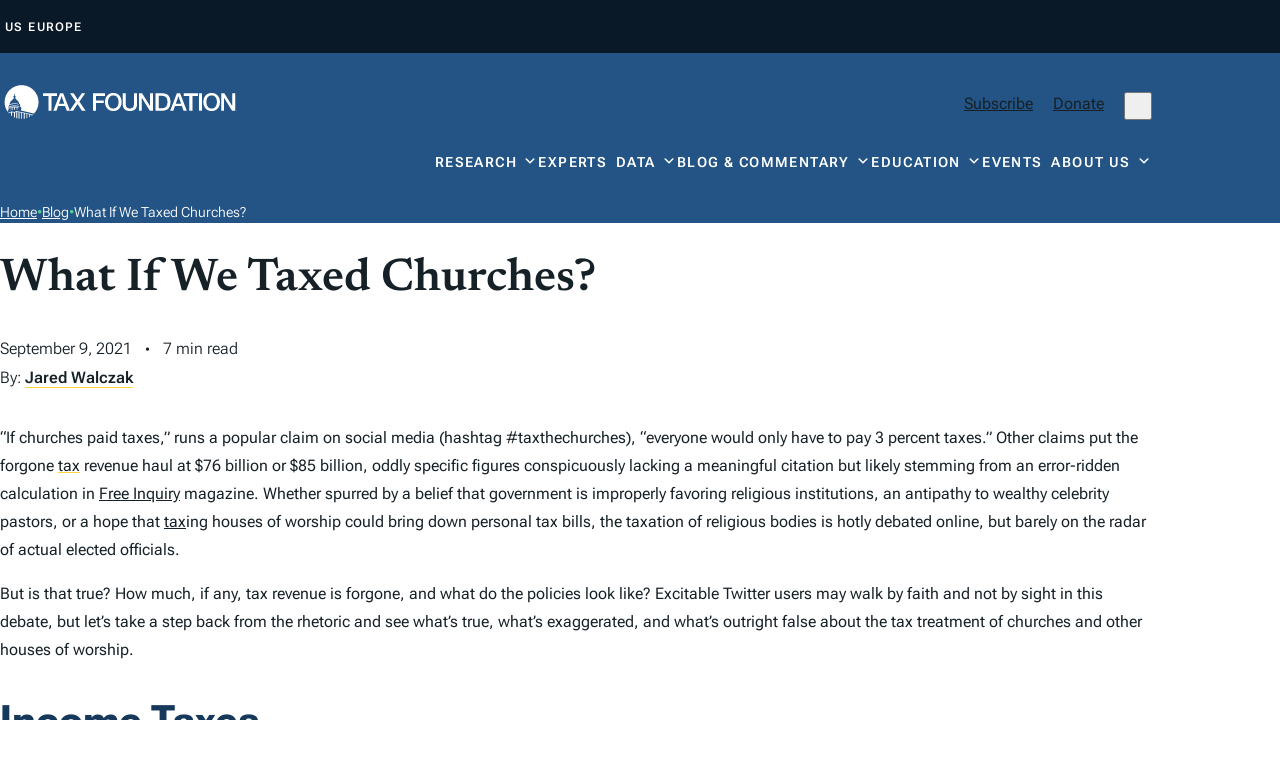

--- FILE ---
content_type: text/css
request_url: https://taxfoundation.org/wp-content/themes/taxfoundation/assets/build/global.min.css?ver=1.2.3
body_size: 53770
content:
:root{--c-yellow: hsl(47, 100%, 62%);--c-yellow-200: hsl(47, 100%, 50%);--c-yellow-100: hsl(47, 100%, 40%);--c-navy: hsl(201, 28%, 12%);--c-navy-200: hsl(210, 61%, 22%);--c-navy-100: hsl(203, 29%, 12%);--c-blue: hsl(210, 58%, 33%);--c-green: hsl(148, 59%, 58%);--c-green-100: hsl(148, 59%, 70%);--c-green-900: hsl(148deg 60.29% 24.32%);--c-gray-900: hsl(0, 0%, 97%);--c-gray-800: hsl(0, 0%, 80%);--c-gray-700: hsl(0, 0%, 70%);--c-gray-600: hsl(0, 0%, 60%);--c-gray-500: hsl(0, 0%, 50%);--c-gray-400: hsl(0, 0%, 40%);--c-gray-300: hsl(0, 0%, 30%);--c-gray-200: hsl(0, 0%, 20%);--c-gray-100: hsl(0, 0%, 10%);--c-white: hsl(0, 0%, 100%);--c-black: hsl(0, 0%, 0%);--c-primary: var(--c-navy);--c-secondary: var(--c-yellow);--c-tertiary: var(--c-green);--c-border: var(--c-gray-800);--ff-primary: "Roboto Flex", sans-serif;--ff-secondary: "Newsreader", serif;--ff-code: "Roboto Mono", monospace;--s-container-sm: 55rem;--s-container-md: 67.5rem;--s-container-lg: 75rem;--s-container-xl: 90rem;--s-gap: 2rem;--s-padding: 2rem}:root{--s-12:0.75rem;--s-13:0.8125rem;--s-14:0.875rem;--s-15:0.9375rem;--s-16:1rem;--s-17:1.0625rem;--s-18:1.125rem;--s-19:1.1875rem;--s-20:1.25rem;--s-21:1.3125rem;--s-22:1.375rem;--s-23:1.4375rem;--s-24:1.5rem;--s-25:1.5625rem;--s-26:1.625rem;--s-27:1.6875rem;--s-28:1.75rem;--s-29:1.8125rem;--s-30:1.875rem;--s-31:1.9375rem;--s-32:2rem;--s-33:2.0625rem;--s-34:2.125rem;--s-35:2.1875rem;--s-36:2.25rem;--s-37:2.3125rem;--s-38:2.375rem;--s-39:2.4375rem;--s-40:2.5rem;--s-41:2.5625rem;--s-42:2.625rem;--s-43:2.6875rem;--s-44:2.75rem;--s-45:2.8125rem;--s-46:2.875rem;--s-47:2.9375rem;--s-48:3rem;--s-49:3.0625rem;--s-50:3.125rem;--s-51:3.1875rem;--s-52:3.25rem;--s-53:3.3125rem;--s-54:3.375rem;--s-55:3.4375rem;--s-56:3.5rem;--s-57:3.5625rem;--s-58:3.625rem;--s-59:3.6875rem;--s-60:3.75rem;--s-61:3.8125rem;--s-62:3.875rem;--s-63:3.9375rem;--s-64:4rem}.fa-solid,.dataTables_wrapper .dataTables_paginate.paging_simple .paginate_button.next:after,.dataTables_wrapper .dataTables_paginate.paging_simple .paginate_button.previous:before,.searchandfilter li.sf-field-reset a:before,.accordion-trigger:after,.previous-versions-link a:after,.btn[class*=icon-]:after,div.dt-buttons>button[class*=icon-].dt-button:after,.search-modal [class*=icon-].search-form-button:after,.site-header__top nav a[class*=icon-]:after,.site-header__top nav button[class*=icon-]:after,button[class*=icon-]:not([aria-label="Open Search"],[aria-label*=Search],[aria-label="Back to Top"],.toggle-offcanvas,[class*=tribe-],.icon-print,[class*=simplesocial-],.fionta-toc-toggler,.cky-accordion-btn,.cky-btn-close,.cky-show-desc-btn,.cky-btn-revisit,.accordion-trigger):after,input[class*=icon-][type=button]:after,input[class*=icon-][type=reset]:after,input[class*=icon-][type=submit]:after,table:not(.table-condensed,.ui-datepicker-calendar) [class*=icon-].button:after,a.more:after,.wp-caption-text:before,.fa-regular,.post-edit a:before,.fa-brands,.fa-classic,.fas,.far,.fab,.fa{--_fa-family: var(--fa-family, var(--fa-style-family, "Font Awesome 7 Free"));-webkit-font-smoothing:antialiased;-moz-osx-font-smoothing:grayscale;display:var(--fa-display, inline-block);font-family:var(--_fa-family);font-feature-settings:normal;font-style:normal;font-synthesis:none;font-variant:normal;font-weight:var(--fa-style, 900);line-height:1;text-align:center;text-rendering:auto;width:var(--fa-width, 1.25em)}:is(.fas,.far,.fab,.fa-solid,.dataTables_wrapper .dataTables_paginate.paging_simple .paginate_button.next:after,.dataTables_wrapper .dataTables_paginate.paging_simple .paginate_button.previous:before,.searchandfilter li.sf-field-reset a:before,.accordion-trigger:after,.previous-versions-link a:after,.btn[class*=icon-]:after,div.dt-buttons>button[class*=icon-].dt-button:after,.search-modal [class*=icon-].search-form-button:after,.site-header__top nav a[class*=icon-]:after,.site-header__top nav button[class*=icon-]:after,button[class*=icon-]:not([aria-label="Open Search"],[aria-label*=Search],[aria-label="Back to Top"],.toggle-offcanvas,[class*=tribe-],.icon-print,[class*=simplesocial-],.fionta-toc-toggler,.cky-accordion-btn,.cky-btn-close,.cky-show-desc-btn,.cky-btn-revisit,.accordion-trigger):after,input[class*=icon-][type=button]:after,input[class*=icon-][type=reset]:after,input[class*=icon-][type=submit]:after,table:not(.table-condensed,.ui-datepicker-calendar) [class*=icon-].button:after,a.more:after,.wp-caption-text:before,.fa-regular,.post-edit a:before,.fa-brands,.fa-classic,.fa)::before{content:var(--fa)/""}@supports not (content: ""/""){:is(.fas,.far,.fab,.fa-solid,.dataTables_wrapper .dataTables_paginate.paging_simple .paginate_button.next:after,.dataTables_wrapper .dataTables_paginate.paging_simple .paginate_button.previous:before,.searchandfilter li.sf-field-reset a:before,.accordion-trigger:after,.previous-versions-link a:after,.btn[class*=icon-]:after,div.dt-buttons>button[class*=icon-].dt-button:after,.search-modal [class*=icon-].search-form-button:after,.site-header__top nav a[class*=icon-]:after,.site-header__top nav button[class*=icon-]:after,button[class*=icon-]:not([aria-label="Open Search"],[aria-label*=Search],[aria-label="Back to Top"],.toggle-offcanvas,[class*=tribe-],.icon-print,[class*=simplesocial-],.fionta-toc-toggler,.cky-accordion-btn,.cky-btn-close,.cky-show-desc-btn,.cky-btn-revisit,.accordion-trigger):after,input[class*=icon-][type=button]:after,input[class*=icon-][type=reset]:after,input[class*=icon-][type=submit]:after,table:not(.table-condensed,.ui-datepicker-calendar) [class*=icon-].button:after,a.more:after,.wp-caption-text:before,.fa-regular,.post-edit a:before,.fa-brands,.fa-classic,.fa)::before{content:var(--fa)}}.fa-1x{font-size:1em}.fa-2x{font-size:2em}.fa-3x{font-size:3em}.fa-4x{font-size:4em}.fa-5x{font-size:5em}.fa-6x{font-size:6em}.fa-7x{font-size:7em}.fa-8x{font-size:8em}.fa-9x{font-size:9em}.fa-10x{font-size:10em}.fa-2xs{font-size:calc(10 / 16 * 1em);line-height:calc(1 / 10 * 1em);vertical-align:calc(((6 / 10) - .375)*1em)}.fa-xs{font-size:calc(12 / 16 * 1em);line-height:calc(1 / 12 * 1em);vertical-align:calc(((6 / 12) - .375)*1em)}.fa-sm{font-size:calc(14 / 16 * 1em);line-height:calc(1 / 14 * 1em);vertical-align:calc(((6 / 14) - .375)*1em)}.fa-lg{font-size:calc(20 / 16 * 1em);line-height:calc(1 / 20 * 1em);vertical-align:calc(((6 / 20) - .375)*1em)}.fa-xl{font-size:calc(24 / 16 * 1em);line-height:calc(1 / 24 * 1em);vertical-align:calc(((6 / 24) - .375)*1em)}.fa-2xl{font-size:calc(32 / 16 * 1em);line-height:calc(1 / 32 * 1em);vertical-align:calc(((6 / 32) - .375)*1em)}.fa-width-auto{--fa-width: auto}.fa-fw,.fa-width-fixed{--fa-width: 1.25em}.fa-ul{list-style-type:none;margin-inline-start:var(--fa-li-margin, 2.5em);padding-inline-start:0}.fa-ul>li{position:relative}.fa-li{inset-inline-start:calc(-1*var(--fa-li-width, 2em));position:absolute;text-align:center;width:var(--fa-li-width, 2em);line-height:inherit}.fa-border{border-color:var(--fa-border-color, #eee);border-radius:var(--fa-border-radius, 0.1em);border-style:var(--fa-border-style, solid);border-width:var(--fa-border-width, 0.0625em);box-sizing:var(--fa-border-box-sizing, content-box);padding:var(--fa-border-padding, 0.1875em 0.25em)}.fa-pull-left,.fa-pull-start{float:inline-start;margin-inline-end:var(--fa-pull-margin, 0.3em)}.fa-pull-right,.fa-pull-end{float:inline-end;margin-inline-start:var(--fa-pull-margin, 0.3em)}.fa-beat{animation-name:fa-beat;animation-delay:var(--fa-animation-delay, 0s);animation-direction:var(--fa-animation-direction, normal);animation-duration:var(--fa-animation-duration, 1s);animation-iteration-count:var(--fa-animation-iteration-count, infinite);animation-timing-function:var(--fa-animation-timing, ease-in-out)}.fa-bounce{animation-name:fa-bounce;animation-delay:var(--fa-animation-delay, 0s);animation-direction:var(--fa-animation-direction, normal);animation-duration:var(--fa-animation-duration, 1s);animation-iteration-count:var(--fa-animation-iteration-count, infinite);animation-timing-function:var(--fa-animation-timing, cubic-bezier(0.28, 0.84, 0.42, 1))}.fa-fade{animation-name:fa-fade;animation-delay:var(--fa-animation-delay, 0s);animation-direction:var(--fa-animation-direction, normal);animation-duration:var(--fa-animation-duration, 1s);animation-iteration-count:var(--fa-animation-iteration-count, infinite);animation-timing-function:var(--fa-animation-timing, cubic-bezier(0.4, 0, 0.6, 1))}.fa-beat-fade{animation-name:fa-beat-fade;animation-delay:var(--fa-animation-delay, 0s);animation-direction:var(--fa-animation-direction, normal);animation-duration:var(--fa-animation-duration, 1s);animation-iteration-count:var(--fa-animation-iteration-count, infinite);animation-timing-function:var(--fa-animation-timing, cubic-bezier(0.4, 0, 0.6, 1))}.fa-flip{animation-name:fa-flip;animation-delay:var(--fa-animation-delay, 0s);animation-direction:var(--fa-animation-direction, normal);animation-duration:var(--fa-animation-duration, 1s);animation-iteration-count:var(--fa-animation-iteration-count, infinite);animation-timing-function:var(--fa-animation-timing, ease-in-out)}.fa-shake{animation-name:fa-shake;animation-delay:var(--fa-animation-delay, 0s);animation-direction:var(--fa-animation-direction, normal);animation-duration:var(--fa-animation-duration, 1s);animation-iteration-count:var(--fa-animation-iteration-count, infinite);animation-timing-function:var(--fa-animation-timing, linear)}.fa-spin{animation-name:fa-spin;animation-delay:var(--fa-animation-delay, 0s);animation-direction:var(--fa-animation-direction, normal);animation-duration:var(--fa-animation-duration, 2s);animation-iteration-count:var(--fa-animation-iteration-count, infinite);animation-timing-function:var(--fa-animation-timing, linear)}.fa-spin-reverse{--fa-animation-direction: reverse}.fa-pulse,.fa-spin-pulse{animation-name:fa-spin;animation-direction:var(--fa-animation-direction, normal);animation-duration:var(--fa-animation-duration, 1s);animation-iteration-count:var(--fa-animation-iteration-count, infinite);animation-timing-function:var(--fa-animation-timing, steps(8))}@media(prefers-reduced-motion: reduce){.fa-beat,.fa-bounce,.fa-fade,.fa-beat-fade,.fa-flip,.fa-pulse,.fa-shake,.fa-spin,.fa-spin-pulse{animation:none !important;transition:none !important}}@keyframes fa-beat{0%,90%{transform:scale(1)}45%{transform:scale(var(--fa-beat-scale, 1.25))}}@keyframes fa-bounce{0%{transform:scale(1, 1) translateY(0)}10%{transform:scale(var(--fa-bounce-start-scale-x, 1.1), var(--fa-bounce-start-scale-y, 0.9)) translateY(0)}30%{transform:scale(var(--fa-bounce-jump-scale-x, 0.9), var(--fa-bounce-jump-scale-y, 1.1)) translateY(var(--fa-bounce-height, -0.5em))}50%{transform:scale(var(--fa-bounce-land-scale-x, 1.05), var(--fa-bounce-land-scale-y, 0.95)) translateY(0)}57%{transform:scale(1, 1) translateY(var(--fa-bounce-rebound, -0.125em))}64%{transform:scale(1, 1) translateY(0)}100%{transform:scale(1, 1) translateY(0)}}@keyframes fa-fade{50%{opacity:var(--fa-fade-opacity, 0.4)}}@keyframes fa-beat-fade{0%,100%{opacity:var(--fa-beat-fade-opacity, 0.4);transform:scale(1)}50%{opacity:1;transform:scale(var(--fa-beat-fade-scale, 1.125))}}@keyframes fa-flip{50%{transform:rotate3d(var(--fa-flip-x, 0), var(--fa-flip-y, 1), var(--fa-flip-z, 0), var(--fa-flip-angle, -180deg))}}@keyframes fa-shake{0%{transform:rotate(-15deg)}4%{transform:rotate(15deg)}8%,24%{transform:rotate(-18deg)}12%,28%{transform:rotate(18deg)}16%{transform:rotate(-22deg)}20%{transform:rotate(22deg)}32%{transform:rotate(-12deg)}36%{transform:rotate(12deg)}40%,100%{transform:rotate(0deg)}}@keyframes fa-spin{0%{transform:rotate(0deg)}100%{transform:rotate(360deg)}}.fa-rotate-90{transform:rotate(90deg)}.fa-rotate-180{transform:rotate(180deg)}.fa-rotate-270{transform:rotate(270deg)}.fa-flip-horizontal{transform:scale(-1, 1)}.fa-flip-vertical{transform:scale(1, -1)}.fa-flip-both,.fa-flip-horizontal.fa-flip-vertical{transform:scale(-1, -1)}.fa-rotate-by{transform:rotate(var(--fa-rotate-angle, 0))}.fa-stack{display:inline-block;height:2em;line-height:2em;position:relative;vertical-align:middle;width:2.5em}.fa-stack-1x,.fa-stack-2x{--fa-width: 100%;inset:0;position:absolute;text-align:center;width:var(--fa-width);z-index:var(--fa-stack-z-index, auto)}.fa-stack-1x{line-height:inherit}.fa-stack-2x{font-size:2em}.fa-inverse{color:var(--fa-inverse, #fff)}.fa-0{--fa:"\30 "}.fa-1{--fa:"\31 "}.fa-2{--fa:"\32 "}.fa-3{--fa:"\33 "}.fa-4{--fa:"\34 "}.fa-5{--fa:"\35 "}.fa-6{--fa:"\36 "}.fa-7{--fa:"\37 "}.fa-8{--fa:"\38 "}.fa-9{--fa:"\39 "}.fa-exclamation{--fa:"\!"}.fa-hashtag{--fa:"\#"}.fa-dollar-sign{--fa:"\$"}.fa-dollar{--fa:"\$"}.fa-usd{--fa:"\$"}.fa-percent{--fa:"\%"}.fa-percentage{--fa:"\%"}.fa-asterisk{--fa:"\*"}.fa-plus{--fa:"\+"}.fa-add{--fa:"\+"}.fa-less-than{--fa:"\<"}.fa-equals{--fa:"\="}.fa-greater-than{--fa:"\>"}.fa-question{--fa:"\?"}.fa-at{--fa:"\@"}.fa-a{--fa:"A"}.fa-b{--fa:"B"}.fa-c{--fa:"C"}.fa-d{--fa:"D"}.fa-e{--fa:"E"}.fa-f{--fa:"F"}.fa-g{--fa:"G"}.fa-h{--fa:"H"}.fa-i{--fa:"I"}.fa-j{--fa:"J"}.fa-k{--fa:"K"}.fa-l{--fa:"L"}.fa-m{--fa:"M"}.fa-n{--fa:"N"}.fa-o{--fa:"O"}.fa-p{--fa:"P"}.fa-q{--fa:"Q"}.fa-r{--fa:"R"}.fa-s{--fa:"S"}.fa-t{--fa:"T"}.fa-u{--fa:"U"}.fa-v{--fa:"V"}.fa-w{--fa:"W"}.fa-x{--fa:"X"}.fa-y{--fa:"Y"}.fa-z{--fa:"Z"}.fa-faucet{--fa:""}.fa-faucet-drip{--fa:""}.fa-house-chimney-window{--fa:""}.fa-house-signal{--fa:""}.fa-temperature-arrow-down{--fa:""}.fa-temperature-down{--fa:""}.fa-temperature-arrow-up{--fa:""}.fa-temperature-up{--fa:""}.fa-trailer{--fa:""}.fa-bacteria{--fa:""}.fa-bacterium{--fa:""}.fa-box-tissue{--fa:""}.fa-hand-holding-medical{--fa:""}.fa-hand-sparkles{--fa:""}.fa-hands-bubbles{--fa:""}.fa-hands-wash{--fa:""}.fa-handshake-slash{--fa:""}.fa-handshake-alt-slash{--fa:""}.fa-handshake-simple-slash{--fa:""}.fa-head-side-cough{--fa:""}.fa-head-side-cough-slash{--fa:""}.fa-head-side-mask{--fa:""}.fa-head-side-virus{--fa:""}.fa-house-chimney-user{--fa:""}.fa-house-laptop{--fa:""}.fa-laptop-house{--fa:""}.fa-lungs-virus{--fa:""}.fa-people-arrows{--fa:""}.fa-people-arrows-left-right{--fa:""}.fa-plane-slash{--fa:""}.fa-pump-medical{--fa:""}.fa-pump-soap{--fa:""}.fa-shield-virus{--fa:""}.fa-sink{--fa:""}.fa-soap{--fa:""}.fa-stopwatch-20{--fa:""}.fa-shop-slash{--fa:""}.fa-store-alt-slash{--fa:""}.fa-store-slash{--fa:""}.fa-toilet-paper-slash{--fa:""}.fa-users-slash{--fa:""}.fa-virus{--fa:""}.fa-virus-slash{--fa:""}.fa-viruses{--fa:""}.fa-vest{--fa:""}.fa-vest-patches{--fa:""}.fa-arrow-trend-down{--fa:""}.fa-arrow-trend-up{--fa:""}.fa-arrow-up-from-bracket{--fa:""}.fa-austral-sign{--fa:""}.fa-baht-sign{--fa:""}.fa-bitcoin-sign{--fa:""}.fa-bolt-lightning{--fa:""}.fa-book-bookmark{--fa:""}.fa-camera-rotate{--fa:""}.fa-cedi-sign{--fa:""}.fa-chart-column{--fa:""}.fa-chart-gantt{--fa:""}.fa-clapperboard{--fa:""}.fa-clover{--fa:""}.fa-code-compare{--fa:""}.fa-code-fork{--fa:""}.fa-code-pull-request{--fa:""}.fa-colon-sign{--fa:""}.fa-cruzeiro-sign{--fa:""}.fa-display{--fa:""}.fa-dong-sign{--fa:""}.fa-elevator{--fa:""}.fa-filter-circle-xmark{--fa:""}.fa-florin-sign{--fa:""}.fa-folder-closed{--fa:""}.fa-franc-sign{--fa:""}.fa-guarani-sign{--fa:""}.fa-gun{--fa:""}.fa-hands-clapping{--fa:""}.fa-house-user{--fa:""}.fa-home-user{--fa:""}.fa-indian-rupee-sign{--fa:""}.fa-indian-rupee{--fa:""}.fa-inr{--fa:""}.fa-kip-sign{--fa:""}.fa-lari-sign{--fa:""}.fa-litecoin-sign{--fa:""}.fa-manat-sign{--fa:""}.fa-mask-face{--fa:""}.fa-mill-sign{--fa:""}.fa-money-bills{--fa:""}.fa-naira-sign{--fa:""}.fa-notdef{--fa:""}.fa-panorama{--fa:""}.fa-peseta-sign{--fa:""}.fa-peso-sign{--fa:""}.fa-plane-up{--fa:""}.fa-rupiah-sign{--fa:""}.fa-stairs{--fa:""}.fa-timeline{--fa:""}.fa-truck-front{--fa:""}.fa-turkish-lira-sign{--fa:""}.fa-try{--fa:""}.fa-turkish-lira{--fa:""}.fa-vault{--fa:""}.fa-wand-magic-sparkles{--fa:""}.fa-magic-wand-sparkles{--fa:""}.fa-wheat-awn{--fa:""}.fa-wheat-alt{--fa:""}.fa-wheelchair-move{--fa:""}.fa-wheelchair-alt{--fa:""}.fa-bangladeshi-taka-sign{--fa:""}.fa-bowl-rice{--fa:""}.fa-person-pregnant{--fa:""}.fa-house-chimney{--fa:""}.fa-home-lg{--fa:""}.fa-house-crack{--fa:""}.fa-house-medical{--fa:""}.fa-cent-sign{--fa:""}.fa-plus-minus{--fa:""}.fa-sailboat{--fa:""}.fa-section{--fa:""}.fa-shrimp{--fa:""}.fa-brazilian-real-sign{--fa:""}.fa-chart-simple{--fa:""}.fa-diagram-next{--fa:""}.fa-diagram-predecessor{--fa:""}.fa-diagram-successor{--fa:""}.fa-earth-oceania{--fa:""}.fa-globe-oceania{--fa:""}.fa-bug-slash{--fa:""}.fa-file-circle-plus{--fa:""}.fa-shop-lock{--fa:""}.fa-virus-covid{--fa:""}.fa-virus-covid-slash{--fa:""}.fa-anchor-circle-check{--fa:""}.fa-anchor-circle-exclamation{--fa:""}.fa-anchor-circle-xmark{--fa:""}.fa-anchor-lock{--fa:""}.fa-arrow-down-up-across-line{--fa:""}.fa-arrow-down-up-lock{--fa:""}.fa-arrow-right-to-city{--fa:""}.fa-arrow-up-from-ground-water{--fa:""}.fa-arrow-up-from-water-pump{--fa:""}.fa-arrow-up-right-dots{--fa:""}.fa-arrows-down-to-line{--fa:""}.fa-arrows-down-to-people{--fa:""}.fa-arrows-left-right-to-line{--fa:""}.fa-arrows-spin{--fa:""}.fa-arrows-split-up-and-left{--fa:""}.fa-arrows-to-circle{--fa:""}.fa-arrows-to-dot{--fa:""}.fa-arrows-to-eye{--fa:""}.fa-arrows-turn-right{--fa:""}.fa-arrows-turn-to-dots{--fa:""}.fa-arrows-up-to-line{--fa:""}.fa-bore-hole{--fa:""}.fa-bottle-droplet{--fa:""}.fa-bottle-water{--fa:""}.fa-bowl-food{--fa:""}.fa-boxes-packing{--fa:""}.fa-bridge{--fa:""}.fa-bridge-circle-check{--fa:""}.fa-bridge-circle-exclamation{--fa:""}.fa-bridge-circle-xmark{--fa:""}.fa-bridge-lock{--fa:""}.fa-bridge-water{--fa:""}.fa-bucket{--fa:""}.fa-bugs{--fa:""}.fa-building-circle-arrow-right{--fa:""}.fa-building-circle-check{--fa:""}.fa-building-circle-exclamation{--fa:""}.fa-building-circle-xmark{--fa:""}.fa-building-flag{--fa:""}.fa-building-lock{--fa:""}.fa-building-ngo{--fa:""}.fa-building-shield{--fa:""}.fa-building-un{--fa:""}.fa-building-user{--fa:""}.fa-building-wheat{--fa:""}.fa-burst{--fa:""}.fa-car-on{--fa:""}.fa-car-tunnel{--fa:""}.fa-child-combatant{--fa:""}.fa-child-rifle{--fa:""}.fa-children{--fa:""}.fa-circle-nodes{--fa:""}.fa-clipboard-question{--fa:""}.fa-cloud-showers-water{--fa:""}.fa-computer{--fa:""}.fa-cubes-stacked{--fa:""}.fa-envelope-circle-check{--fa:""}.fa-explosion{--fa:""}.fa-ferry{--fa:""}.fa-file-circle-exclamation{--fa:""}.fa-file-circle-minus{--fa:""}.fa-file-circle-question{--fa:""}.fa-file-shield{--fa:""}.fa-fire-burner{--fa:""}.fa-fish-fins{--fa:""}.fa-flask-vial{--fa:""}.fa-glass-water{--fa:""}.fa-glass-water-droplet{--fa:""}.fa-group-arrows-rotate{--fa:""}.fa-hand-holding-hand{--fa:""}.fa-handcuffs{--fa:""}.fa-hands-bound{--fa:""}.fa-hands-holding-child{--fa:""}.fa-hands-holding-circle{--fa:""}.fa-heart-circle-bolt{--fa:""}.fa-heart-circle-check{--fa:""}.fa-heart-circle-exclamation{--fa:""}.fa-heart-circle-minus{--fa:""}.fa-heart-circle-plus{--fa:""}.fa-heart-circle-xmark{--fa:""}.fa-helicopter-symbol{--fa:""}.fa-helmet-un{--fa:""}.fa-hill-avalanche{--fa:""}.fa-hill-rockslide{--fa:""}.fa-house-circle-check{--fa:""}.fa-house-circle-exclamation{--fa:""}.fa-house-circle-xmark{--fa:""}.fa-house-fire{--fa:""}.fa-house-flag{--fa:""}.fa-house-flood-water{--fa:""}.fa-house-flood-water-circle-arrow-right{--fa:""}.fa-house-lock{--fa:""}.fa-house-medical-circle-check{--fa:""}.fa-house-medical-circle-exclamation{--fa:""}.fa-house-medical-circle-xmark{--fa:""}.fa-house-medical-flag{--fa:""}.fa-house-tsunami{--fa:""}.fa-jar{--fa:""}.fa-jar-wheat{--fa:""}.fa-jet-fighter-up{--fa:""}.fa-jug-detergent{--fa:""}.fa-kitchen-set{--fa:""}.fa-land-mine-on{--fa:""}.fa-landmark-flag{--fa:""}.fa-laptop-file{--fa:""}.fa-lines-leaning{--fa:""}.fa-location-pin-lock{--fa:""}.fa-locust{--fa:""}.fa-magnifying-glass-arrow-right{--fa:""}.fa-magnifying-glass-chart{--fa:""}.fa-mars-and-venus-burst{--fa:""}.fa-mask-ventilator{--fa:""}.fa-mattress-pillow{--fa:""}.fa-mobile-retro{--fa:""}.fa-money-bill-transfer{--fa:""}.fa-money-bill-trend-up{--fa:""}.fa-money-bill-wheat{--fa:""}.fa-mosquito{--fa:""}.fa-mosquito-net{--fa:""}.fa-mound{--fa:""}.fa-mountain-city{--fa:""}.fa-mountain-sun{--fa:""}.fa-oil-well{--fa:""}.fa-people-group{--fa:""}.fa-people-line{--fa:""}.fa-people-pulling{--fa:""}.fa-people-robbery{--fa:""}.fa-people-roof{--fa:""}.fa-person-arrow-down-to-line{--fa:""}.fa-person-arrow-up-from-line{--fa:""}.fa-person-breastfeeding{--fa:""}.fa-person-burst{--fa:""}.fa-person-cane{--fa:""}.fa-person-chalkboard{--fa:""}.fa-person-circle-check{--fa:""}.fa-person-circle-exclamation{--fa:""}.fa-person-circle-minus{--fa:""}.fa-person-circle-plus{--fa:""}.fa-person-circle-question{--fa:""}.fa-person-circle-xmark{--fa:""}.fa-person-dress-burst{--fa:""}.fa-person-drowning{--fa:""}.fa-person-falling{--fa:""}.fa-person-falling-burst{--fa:""}.fa-person-half-dress{--fa:""}.fa-person-harassing{--fa:""}.fa-person-military-pointing{--fa:""}.fa-person-military-rifle{--fa:""}.fa-person-military-to-person{--fa:""}.fa-person-rays{--fa:""}.fa-person-rifle{--fa:""}.fa-person-shelter{--fa:""}.fa-person-walking-arrow-loop-left{--fa:""}.fa-person-walking-arrow-right{--fa:""}.fa-person-walking-dashed-line-arrow-right{--fa:""}.fa-person-walking-luggage{--fa:""}.fa-plane-circle-check{--fa:""}.fa-plane-circle-exclamation{--fa:""}.fa-plane-circle-xmark{--fa:""}.fa-plane-lock{--fa:""}.fa-plate-wheat{--fa:""}.fa-plug-circle-bolt{--fa:""}.fa-plug-circle-check{--fa:""}.fa-plug-circle-exclamation{--fa:""}.fa-plug-circle-minus{--fa:""}.fa-plug-circle-plus{--fa:""}.fa-plug-circle-xmark{--fa:""}.fa-ranking-star{--fa:""}.fa-road-barrier{--fa:""}.fa-road-bridge{--fa:""}.fa-road-circle-check{--fa:""}.fa-road-circle-exclamation{--fa:""}.fa-road-circle-xmark{--fa:""}.fa-road-lock{--fa:""}.fa-road-spikes{--fa:""}.fa-rug{--fa:""}.fa-sack-xmark{--fa:""}.fa-school-circle-check{--fa:""}.fa-school-circle-exclamation{--fa:""}.fa-school-circle-xmark{--fa:""}.fa-school-flag{--fa:""}.fa-school-lock{--fa:""}.fa-sheet-plastic{--fa:""}.fa-shield-cat{--fa:""}.fa-shield-dog{--fa:""}.fa-shield-heart{--fa:""}.fa-square-nfi{--fa:""}.fa-square-person-confined{--fa:""}.fa-square-virus{--fa:""}.fa-staff-snake{--fa:""}.fa-rod-asclepius{--fa:""}.fa-rod-snake{--fa:""}.fa-staff-aesculapius{--fa:""}.fa-sun-plant-wilt{--fa:""}.fa-tarp{--fa:""}.fa-tarp-droplet{--fa:""}.fa-tent{--fa:""}.fa-tent-arrow-down-to-line{--fa:""}.fa-tent-arrow-left-right{--fa:""}.fa-tent-arrow-turn-left{--fa:""}.fa-tent-arrows-down{--fa:""}.fa-tents{--fa:""}.fa-toilet-portable{--fa:""}.fa-toilets-portable{--fa:""}.fa-tower-cell{--fa:""}.fa-tower-observation{--fa:""}.fa-tree-city{--fa:""}.fa-trowel{--fa:""}.fa-trowel-bricks{--fa:""}.fa-truck-arrow-right{--fa:""}.fa-truck-droplet{--fa:""}.fa-truck-field{--fa:""}.fa-truck-field-un{--fa:""}.fa-truck-plane{--fa:""}.fa-users-between-lines{--fa:""}.fa-users-line{--fa:""}.fa-users-rays{--fa:""}.fa-users-rectangle{--fa:""}.fa-users-viewfinder{--fa:""}.fa-vial-circle-check{--fa:""}.fa-vial-virus{--fa:""}.fa-wheat-awn-circle-exclamation{--fa:""}.fa-worm{--fa:""}.fa-xmarks-lines{--fa:""}.fa-child-dress{--fa:""}.fa-child-reaching{--fa:""}.fa-file-circle-check{--fa:""}.fa-file-circle-xmark{--fa:""}.fa-person-through-window{--fa:""}.fa-plant-wilt{--fa:""}.fa-stapler{--fa:""}.fa-train-tram{--fa:""}.fa-table-cells-column-lock{--fa:""}.fa-table-cells-row-lock{--fa:""}.fa-web-awesome{--fa:""}.fa-thumbtack-slash{--fa:""}.fa-thumb-tack-slash{--fa:""}.fa-table-cells-row-unlock{--fa:""}.fa-chart-diagram{--fa:""}.fa-comment-nodes{--fa:""}.fa-file-fragment{--fa:""}.fa-file-half-dashed{--fa:""}.fa-hexagon-nodes{--fa:""}.fa-hexagon-nodes-bolt{--fa:""}.fa-square-binary{--fa:""}.fa-pentagon{--fa:""}.fa-non-binary{--fa:""}.fa-spiral{--fa:""}.fa-mobile-vibrate{--fa:""}.fa-single-quote-left{--fa:""}.fa-single-quote-right{--fa:""}.fa-bus-side{--fa:""}.fa-septagon{--fa:""}.fa-heptagon{--fa:""}.fa-martini-glass-empty{--fa:""}.fa-glass-martini{--fa:""}.fa-music{--fa:""}.fa-magnifying-glass{--fa:""}.fa-search{--fa:""}.fa-heart{--fa:""}.fa-star{--fa:""}.fa-user{--fa:""}.fa-user-alt{--fa:""}.fa-user-large{--fa:""}.fa-film{--fa:""}.fa-film-alt{--fa:""}.fa-film-simple{--fa:""}.fa-table-cells-large{--fa:""}.fa-th-large{--fa:""}.fa-table-cells{--fa:""}.fa-th{--fa:""}.fa-table-list{--fa:""}.fa-th-list{--fa:""}.fa-check{--fa:""}.fa-xmark{--fa:""}.fa-close{--fa:""}.fa-multiply{--fa:""}.fa-remove{--fa:""}.fa-times{--fa:""}.fa-magnifying-glass-plus{--fa:""}.fa-search-plus{--fa:""}.fa-magnifying-glass-minus{--fa:""}.fa-search-minus{--fa:""}.fa-power-off{--fa:""}.fa-signal{--fa:""}.fa-signal-5{--fa:""}.fa-signal-perfect{--fa:""}.fa-gear{--fa:""}.fa-cog{--fa:""}.fa-house{--fa:""}.fa-home{--fa:""}.fa-home-alt{--fa:""}.fa-home-lg-alt{--fa:""}.fa-clock{--fa:""}.fa-clock-four{--fa:""}.fa-road{--fa:""}.fa-download{--fa:""}.fa-inbox{--fa:""}.fa-arrow-rotate-right{--fa:""}.fa-arrow-right-rotate{--fa:""}.fa-arrow-rotate-forward{--fa:""}.fa-redo{--fa:""}.fa-arrows-rotate{--fa:""}.fa-refresh{--fa:""}.fa-sync{--fa:""}.fa-rectangle-list{--fa:""}.fa-list-alt{--fa:""}.fa-lock{--fa:""}.fa-flag{--fa:""}.fa-headphones{--fa:""}.fa-headphones-alt{--fa:""}.fa-headphones-simple{--fa:""}.fa-volume-off{--fa:""}.fa-volume-low{--fa:""}.fa-volume-down{--fa:""}.fa-volume-high{--fa:""}.fa-volume-up{--fa:""}.fa-qrcode{--fa:""}.fa-barcode{--fa:""}.fa-tag{--fa:""}.fa-tags{--fa:""}.fa-book{--fa:""}.fa-bookmark{--fa:""}.fa-print{--fa:""}.fa-camera{--fa:""}.fa-camera-alt{--fa:""}.fa-font{--fa:""}.fa-bold{--fa:""}.fa-italic{--fa:""}.fa-text-height{--fa:""}.fa-text-width{--fa:""}.fa-align-left{--fa:""}.fa-align-center{--fa:""}.fa-align-right{--fa:""}.fa-align-justify{--fa:""}.fa-list{--fa:""}.fa-list-squares{--fa:""}.fa-outdent{--fa:""}.fa-dedent{--fa:""}.fa-indent{--fa:""}.fa-video{--fa:""}.fa-video-camera{--fa:""}.fa-image{--fa:""}.fa-location-pin{--fa:""}.fa-map-marker{--fa:""}.fa-circle-half-stroke{--fa:""}.fa-adjust{--fa:""}.fa-droplet{--fa:""}.fa-tint{--fa:""}.fa-pen-to-square{--fa:""}.fa-edit{--fa:""}.fa-arrows-up-down-left-right{--fa:""}.fa-arrows{--fa:""}.fa-backward-step{--fa:""}.fa-step-backward{--fa:""}.fa-backward-fast{--fa:""}.fa-fast-backward{--fa:""}.fa-backward{--fa:""}.fa-play{--fa:""}.fa-pause{--fa:""}.fa-stop{--fa:""}.fa-forward{--fa:""}.fa-forward-fast{--fa:""}.fa-fast-forward{--fa:""}.fa-forward-step{--fa:""}.fa-step-forward{--fa:""}.fa-eject{--fa:""}.fa-chevron-left{--fa:""}.fa-chevron-right{--fa:""}.fa-circle-plus{--fa:""}.fa-plus-circle{--fa:""}.fa-circle-minus{--fa:""}.fa-minus-circle{--fa:""}.fa-circle-xmark{--fa:""}.fa-times-circle{--fa:""}.fa-xmark-circle{--fa:""}.fa-circle-check{--fa:""}.fa-check-circle{--fa:""}.fa-circle-question{--fa:""}.fa-question-circle{--fa:""}.fa-circle-info{--fa:""}.fa-info-circle{--fa:""}.fa-crosshairs{--fa:""}.fa-ban{--fa:""}.fa-cancel{--fa:""}.fa-arrow-left{--fa:""}.fa-arrow-right{--fa:""}.fa-arrow-up{--fa:""}.fa-arrow-down{--fa:""}.fa-share{--fa:""}.fa-mail-forward{--fa:""}.fa-expand{--fa:""}.fa-compress{--fa:""}.fa-minus{--fa:""}.fa-subtract{--fa:""}.fa-circle-exclamation{--fa:""}.fa-exclamation-circle{--fa:""}.fa-gift{--fa:""}.fa-leaf{--fa:""}.fa-fire{--fa:""}.fa-eye{--fa:""}.fa-eye-slash{--fa:""}.fa-triangle-exclamation{--fa:""}.fa-exclamation-triangle{--fa:""}.fa-warning{--fa:""}.fa-plane{--fa:""}.fa-calendar-days{--fa:""}.fa-calendar-alt{--fa:""}.fa-shuffle{--fa:""}.fa-random{--fa:""}.fa-comment{--fa:""}.fa-magnet{--fa:""}.fa-chevron-up{--fa:""}.fa-chevron-down{--fa:""}.fa-retweet{--fa:""}.fa-cart-shopping{--fa:""}.fa-shopping-cart{--fa:""}.fa-folder{--fa:""}.fa-folder-blank{--fa:""}.fa-folder-open{--fa:""}.fa-arrows-up-down{--fa:""}.fa-arrows-v{--fa:""}.fa-arrows-left-right{--fa:""}.fa-arrows-h{--fa:""}.fa-chart-bar{--fa:""}.fa-bar-chart{--fa:""}.fa-camera-retro{--fa:""}.fa-key{--fa:""}.fa-gears{--fa:""}.fa-cogs{--fa:""}.fa-comments{--fa:""}.fa-star-half{--fa:""}.fa-arrow-right-from-bracket{--fa:""}.fa-sign-out{--fa:""}.fa-thumbtack{--fa:""}.fa-thumb-tack{--fa:""}.fa-arrow-up-right-from-square{--fa:""}.fa-external-link{--fa:""}.fa-arrow-right-to-bracket{--fa:""}.fa-sign-in{--fa:""}.fa-trophy{--fa:""}.fa-upload{--fa:""}.fa-lemon{--fa:""}.fa-phone{--fa:""}.fa-square-phone{--fa:""}.fa-phone-square{--fa:""}.fa-unlock{--fa:""}.fa-credit-card{--fa:""}.fa-credit-card-alt{--fa:""}.fa-rss{--fa:""}.fa-feed{--fa:""}.fa-hard-drive{--fa:""}.fa-hdd{--fa:""}.fa-bullhorn{--fa:""}.fa-certificate{--fa:""}.fa-hand-point-right{--fa:""}.fa-hand-point-left{--fa:""}.fa-hand-point-up{--fa:""}.fa-hand-point-down{--fa:""}.fa-circle-arrow-left{--fa:""}.fa-arrow-circle-left{--fa:""}.fa-circle-arrow-right{--fa:""}.fa-arrow-circle-right{--fa:""}.fa-circle-arrow-up{--fa:""}.fa-arrow-circle-up{--fa:""}.fa-circle-arrow-down{--fa:""}.fa-arrow-circle-down{--fa:""}.fa-globe{--fa:""}.fa-wrench{--fa:""}.fa-list-check{--fa:""}.fa-tasks{--fa:""}.fa-filter{--fa:""}.fa-briefcase{--fa:""}.fa-up-down-left-right{--fa:""}.fa-arrows-alt{--fa:""}.fa-users{--fa:""}.fa-link{--fa:""}.fa-chain{--fa:""}.fa-cloud{--fa:""}.fa-flask{--fa:""}.fa-scissors{--fa:""}.fa-cut{--fa:""}.fa-copy{--fa:""}.fa-paperclip{--fa:""}.fa-floppy-disk{--fa:""}.fa-save{--fa:""}.fa-square{--fa:""}.fa-bars{--fa:""}.fa-navicon{--fa:""}.fa-list-ul{--fa:""}.fa-list-dots{--fa:""}.fa-list-ol{--fa:""}.fa-list-1-2{--fa:""}.fa-list-numeric{--fa:""}.fa-strikethrough{--fa:""}.fa-underline{--fa:""}.fa-table{--fa:""}.fa-wand-magic{--fa:""}.fa-magic{--fa:""}.fa-truck{--fa:""}.fa-money-bill{--fa:""}.fa-caret-down{--fa:""}.fa-caret-up{--fa:""}.fa-caret-left{--fa:""}.fa-caret-right{--fa:""}.fa-table-columns{--fa:""}.fa-columns{--fa:""}.fa-sort{--fa:""}.fa-unsorted{--fa:""}.fa-sort-down{--fa:""}.fa-sort-desc{--fa:""}.fa-sort-up{--fa:""}.fa-sort-asc{--fa:""}.fa-envelope{--fa:""}.fa-arrow-rotate-left{--fa:""}.fa-arrow-left-rotate{--fa:""}.fa-arrow-rotate-back{--fa:""}.fa-arrow-rotate-backward{--fa:""}.fa-undo{--fa:""}.fa-gavel{--fa:""}.fa-legal{--fa:""}.fa-bolt{--fa:""}.fa-zap{--fa:""}.fa-sitemap{--fa:""}.fa-umbrella{--fa:""}.fa-paste{--fa:""}.fa-file-clipboard{--fa:""}.fa-lightbulb{--fa:""}.fa-arrow-right-arrow-left{--fa:""}.fa-exchange{--fa:""}.fa-cloud-arrow-down{--fa:""}.fa-cloud-download{--fa:""}.fa-cloud-download-alt{--fa:""}.fa-cloud-arrow-up{--fa:""}.fa-cloud-upload{--fa:""}.fa-cloud-upload-alt{--fa:""}.fa-user-doctor{--fa:""}.fa-user-md{--fa:""}.fa-stethoscope{--fa:""}.fa-suitcase{--fa:""}.fa-bell{--fa:""}.fa-mug-saucer{--fa:""}.fa-coffee{--fa:""}.fa-hospital{--fa:""}.fa-hospital-alt{--fa:""}.fa-hospital-wide{--fa:""}.fa-truck-medical{--fa:""}.fa-ambulance{--fa:""}.fa-suitcase-medical{--fa:""}.fa-medkit{--fa:""}.fa-jet-fighter{--fa:""}.fa-fighter-jet{--fa:""}.fa-beer-mug-empty{--fa:""}.fa-beer{--fa:""}.fa-square-h{--fa:""}.fa-h-square{--fa:""}.fa-square-plus{--fa:""}.fa-plus-square{--fa:""}.fa-angles-left{--fa:""}.fa-angle-double-left{--fa:""}.fa-angles-right{--fa:""}.fa-angle-double-right{--fa:""}.fa-angles-up{--fa:""}.fa-angle-double-up{--fa:""}.fa-angles-down{--fa:""}.fa-angle-double-down{--fa:""}.fa-angle-left{--fa:""}.fa-angle-right{--fa:""}.fa-angle-up{--fa:""}.fa-angle-down{--fa:""}.fa-laptop{--fa:""}.fa-tablet-button{--fa:""}.fa-mobile-button{--fa:""}.fa-quote-left{--fa:""}.fa-quote-left-alt{--fa:""}.fa-quote-right{--fa:""}.fa-quote-right-alt{--fa:""}.fa-spinner{--fa:""}.fa-circle{--fa:""}.fa-face-smile{--fa:""}.fa-smile{--fa:""}.fa-face-frown{--fa:""}.fa-frown{--fa:""}.fa-face-meh{--fa:""}.fa-meh{--fa:""}.fa-gamepad{--fa:""}.fa-keyboard{--fa:""}.fa-flag-checkered{--fa:""}.fa-terminal{--fa:""}.fa-code{--fa:""}.fa-reply-all{--fa:""}.fa-mail-reply-all{--fa:""}.fa-location-arrow{--fa:""}.fa-crop{--fa:""}.fa-code-branch{--fa:""}.fa-link-slash{--fa:""}.fa-chain-broken{--fa:""}.fa-chain-slash{--fa:""}.fa-unlink{--fa:""}.fa-info{--fa:""}.fa-superscript{--fa:""}.fa-subscript{--fa:""}.fa-eraser{--fa:""}.fa-puzzle-piece{--fa:""}.fa-microphone{--fa:""}.fa-microphone-slash{--fa:""}.fa-shield{--fa:""}.fa-shield-blank{--fa:""}.fa-calendar{--fa:""}.fa-fire-extinguisher{--fa:""}.fa-rocket{--fa:""}.fa-circle-chevron-left{--fa:""}.fa-chevron-circle-left{--fa:""}.fa-circle-chevron-right{--fa:""}.fa-chevron-circle-right{--fa:""}.fa-circle-chevron-up{--fa:""}.fa-chevron-circle-up{--fa:""}.fa-circle-chevron-down{--fa:""}.fa-chevron-circle-down{--fa:""}.fa-anchor{--fa:""}.fa-unlock-keyhole{--fa:""}.fa-unlock-alt{--fa:""}.fa-bullseye{--fa:""}.fa-ellipsis{--fa:""}.fa-ellipsis-h{--fa:""}.fa-ellipsis-vertical{--fa:""}.fa-ellipsis-v{--fa:""}.fa-square-rss{--fa:""}.fa-rss-square{--fa:""}.fa-circle-play{--fa:""}.fa-play-circle{--fa:""}.fa-ticket{--fa:""}.fa-square-minus{--fa:""}.fa-minus-square{--fa:""}.fa-arrow-turn-up{--fa:""}.fa-level-up{--fa:""}.fa-arrow-turn-down{--fa:""}.fa-level-down{--fa:""}.fa-square-check{--fa:""}.fa-check-square{--fa:""}.fa-square-pen{--fa:""}.fa-pen-square{--fa:""}.fa-pencil-square{--fa:""}.fa-square-arrow-up-right{--fa:""}.fa-external-link-square{--fa:""}.fa-share-from-square{--fa:""}.fa-share-square{--fa:""}.fa-compass{--fa:""}.fa-square-caret-down{--fa:""}.fa-caret-square-down{--fa:""}.fa-square-caret-up{--fa:""}.fa-caret-square-up{--fa:""}.fa-square-caret-right{--fa:""}.fa-caret-square-right{--fa:""}.fa-euro-sign{--fa:""}.fa-eur{--fa:""}.fa-euro{--fa:""}.fa-sterling-sign{--fa:""}.fa-gbp{--fa:""}.fa-pound-sign{--fa:""}.fa-rupee-sign{--fa:""}.fa-rupee{--fa:""}.fa-yen-sign{--fa:""}.fa-cny{--fa:""}.fa-jpy{--fa:""}.fa-rmb{--fa:""}.fa-yen{--fa:""}.fa-ruble-sign{--fa:""}.fa-rouble{--fa:""}.fa-rub{--fa:""}.fa-ruble{--fa:""}.fa-won-sign{--fa:""}.fa-krw{--fa:""}.fa-won{--fa:""}.fa-file{--fa:""}.fa-file-lines{--fa:""}.fa-file-alt{--fa:""}.fa-file-text{--fa:""}.fa-arrow-down-a-z{--fa:""}.fa-sort-alpha-asc{--fa:""}.fa-sort-alpha-down{--fa:""}.fa-arrow-up-a-z{--fa:""}.fa-sort-alpha-up{--fa:""}.fa-arrow-down-wide-short{--fa:""}.fa-sort-amount-asc{--fa:""}.fa-sort-amount-down{--fa:""}.fa-arrow-up-wide-short{--fa:""}.fa-sort-amount-up{--fa:""}.fa-arrow-down-1-9{--fa:""}.fa-sort-numeric-asc{--fa:""}.fa-sort-numeric-down{--fa:""}.fa-arrow-up-1-9{--fa:""}.fa-sort-numeric-up{--fa:""}.fa-thumbs-up{--fa:""}.fa-thumbs-down{--fa:""}.fa-arrow-down-long{--fa:""}.fa-long-arrow-down{--fa:""}.fa-arrow-up-long{--fa:""}.fa-long-arrow-up{--fa:""}.fa-arrow-left-long{--fa:""}.fa-long-arrow-left{--fa:""}.fa-arrow-right-long{--fa:""}.fa-long-arrow-right{--fa:""}.fa-person-dress{--fa:""}.fa-female{--fa:""}.fa-person{--fa:""}.fa-male{--fa:""}.fa-sun{--fa:""}.fa-moon{--fa:""}.fa-box-archive{--fa:""}.fa-archive{--fa:""}.fa-bug{--fa:""}.fa-square-caret-left{--fa:""}.fa-caret-square-left{--fa:""}.fa-circle-dot{--fa:""}.fa-dot-circle{--fa:""}.fa-wheelchair{--fa:""}.fa-lira-sign{--fa:""}.fa-shuttle-space{--fa:""}.fa-space-shuttle{--fa:""}.fa-square-envelope{--fa:""}.fa-envelope-square{--fa:""}.fa-building-columns{--fa:""}.fa-bank{--fa:""}.fa-institution{--fa:""}.fa-museum{--fa:""}.fa-university{--fa:""}.fa-graduation-cap{--fa:""}.fa-mortar-board{--fa:""}.fa-language{--fa:""}.fa-fax{--fa:""}.fa-building{--fa:""}.fa-child{--fa:""}.fa-paw{--fa:""}.fa-cube{--fa:""}.fa-cubes{--fa:""}.fa-recycle{--fa:""}.fa-car{--fa:""}.fa-automobile{--fa:""}.fa-taxi{--fa:""}.fa-cab{--fa:""}.fa-tree{--fa:""}.fa-database{--fa:""}.fa-file-pdf{--fa:""}.fa-file-word{--fa:""}.fa-file-excel{--fa:""}.fa-file-powerpoint{--fa:""}.fa-file-image{--fa:""}.fa-file-zipper{--fa:""}.fa-file-archive{--fa:""}.fa-file-audio{--fa:""}.fa-file-video{--fa:""}.fa-file-code{--fa:""}.fa-life-ring{--fa:""}.fa-circle-notch{--fa:""}.fa-paper-plane{--fa:""}.fa-clock-rotate-left{--fa:""}.fa-history{--fa:""}.fa-heading{--fa:""}.fa-header{--fa:""}.fa-paragraph{--fa:""}.fa-sliders{--fa:""}.fa-sliders-h{--fa:""}.fa-share-nodes{--fa:""}.fa-share-alt{--fa:""}.fa-square-share-nodes{--fa:""}.fa-share-alt-square{--fa:""}.fa-bomb{--fa:""}.fa-futbol{--fa:""}.fa-futbol-ball{--fa:""}.fa-soccer-ball{--fa:""}.fa-tty{--fa:""}.fa-teletype{--fa:""}.fa-binoculars{--fa:""}.fa-plug{--fa:""}.fa-newspaper{--fa:""}.fa-wifi{--fa:""}.fa-wifi-3{--fa:""}.fa-wifi-strong{--fa:""}.fa-calculator{--fa:""}.fa-bell-slash{--fa:""}.fa-trash{--fa:""}.fa-copyright{--fa:""}.fa-eye-dropper{--fa:""}.fa-eye-dropper-empty{--fa:""}.fa-eyedropper{--fa:""}.fa-paintbrush{--fa:""}.fa-paint-brush{--fa:""}.fa-cake-candles{--fa:""}.fa-birthday-cake{--fa:""}.fa-cake{--fa:""}.fa-chart-area{--fa:""}.fa-area-chart{--fa:""}.fa-chart-pie{--fa:""}.fa-pie-chart{--fa:""}.fa-chart-line{--fa:""}.fa-line-chart{--fa:""}.fa-toggle-off{--fa:""}.fa-toggle-on{--fa:""}.fa-bicycle{--fa:""}.fa-bus{--fa:""}.fa-closed-captioning{--fa:""}.fa-shekel-sign{--fa:""}.fa-ils{--fa:""}.fa-shekel{--fa:""}.fa-sheqel{--fa:""}.fa-sheqel-sign{--fa:""}.fa-cart-plus{--fa:""}.fa-cart-arrow-down{--fa:""}.fa-diamond{--fa:""}.fa-ship{--fa:""}.fa-user-secret{--fa:""}.fa-motorcycle{--fa:""}.fa-street-view{--fa:""}.fa-heart-pulse{--fa:""}.fa-heartbeat{--fa:""}.fa-venus{--fa:""}.fa-mars{--fa:""}.fa-mercury{--fa:""}.fa-mars-and-venus{--fa:""}.fa-transgender{--fa:""}.fa-transgender-alt{--fa:""}.fa-venus-double{--fa:""}.fa-mars-double{--fa:""}.fa-venus-mars{--fa:""}.fa-mars-stroke{--fa:""}.fa-mars-stroke-up{--fa:""}.fa-mars-stroke-v{--fa:""}.fa-mars-stroke-right{--fa:""}.fa-mars-stroke-h{--fa:""}.fa-neuter{--fa:""}.fa-genderless{--fa:""}.fa-server{--fa:""}.fa-user-plus{--fa:""}.fa-user-xmark{--fa:""}.fa-user-times{--fa:""}.fa-bed{--fa:""}.fa-train{--fa:""}.fa-train-subway{--fa:""}.fa-subway{--fa:""}.fa-battery-full{--fa:""}.fa-battery{--fa:""}.fa-battery-5{--fa:""}.fa-battery-three-quarters{--fa:""}.fa-battery-4{--fa:""}.fa-battery-half{--fa:""}.fa-battery-3{--fa:""}.fa-battery-quarter{--fa:""}.fa-battery-2{--fa:""}.fa-battery-empty{--fa:""}.fa-battery-0{--fa:""}.fa-arrow-pointer{--fa:""}.fa-mouse-pointer{--fa:""}.fa-i-cursor{--fa:""}.fa-object-group{--fa:""}.fa-object-ungroup{--fa:""}.fa-note-sticky{--fa:""}.fa-sticky-note{--fa:""}.fa-clone{--fa:""}.fa-scale-balanced{--fa:""}.fa-balance-scale{--fa:""}.fa-hourglass-start{--fa:""}.fa-hourglass-1{--fa:""}.fa-hourglass-half{--fa:""}.fa-hourglass-2{--fa:""}.fa-hourglass-end{--fa:""}.fa-hourglass-3{--fa:""}.fa-hourglass{--fa:""}.fa-hourglass-empty{--fa:""}.fa-hand-back-fist{--fa:""}.fa-hand-rock{--fa:""}.fa-hand{--fa:""}.fa-hand-paper{--fa:""}.fa-hand-scissors{--fa:""}.fa-hand-lizard{--fa:""}.fa-hand-spock{--fa:""}.fa-hand-pointer{--fa:""}.fa-hand-peace{--fa:""}.fa-trademark{--fa:""}.fa-registered{--fa:""}.fa-tv{--fa:""}.fa-television{--fa:""}.fa-tv-alt{--fa:""}.fa-calendar-plus{--fa:""}.fa-calendar-minus{--fa:""}.fa-calendar-xmark{--fa:""}.fa-calendar-times{--fa:""}.fa-calendar-check{--fa:""}.fa-industry{--fa:""}.fa-map-pin{--fa:""}.fa-signs-post{--fa:""}.fa-map-signs{--fa:""}.fa-map{--fa:""}.fa-message{--fa:""}.fa-comment-alt{--fa:""}.fa-circle-pause{--fa:""}.fa-pause-circle{--fa:""}.fa-circle-stop{--fa:""}.fa-stop-circle{--fa:""}.fa-bag-shopping{--fa:""}.fa-shopping-bag{--fa:""}.fa-basket-shopping{--fa:""}.fa-shopping-basket{--fa:""}.fa-universal-access{--fa:""}.fa-person-walking-with-cane{--fa:""}.fa-blind{--fa:""}.fa-audio-description{--fa:""}.fa-phone-volume{--fa:""}.fa-volume-control-phone{--fa:""}.fa-braille{--fa:""}.fa-ear-listen{--fa:""}.fa-assistive-listening-systems{--fa:""}.fa-hands-asl-interpreting{--fa:""}.fa-american-sign-language-interpreting{--fa:""}.fa-asl-interpreting{--fa:""}.fa-hands-american-sign-language-interpreting{--fa:""}.fa-ear-deaf{--fa:""}.fa-deaf{--fa:""}.fa-deafness{--fa:""}.fa-hard-of-hearing{--fa:""}.fa-hands{--fa:""}.fa-sign-language{--fa:""}.fa-signing{--fa:""}.fa-eye-low-vision{--fa:""}.fa-low-vision{--fa:""}.fa-font-awesome{--fa:""}.fa-font-awesome-flag{--fa:""}.fa-font-awesome-logo-full{--fa:""}.fa-handshake{--fa:""}.fa-handshake-alt{--fa:""}.fa-handshake-simple{--fa:""}.fa-envelope-open{--fa:""}.fa-address-book{--fa:""}.fa-contact-book{--fa:""}.fa-address-card{--fa:""}.fa-contact-card{--fa:""}.fa-vcard{--fa:""}.fa-circle-user{--fa:""}.fa-user-circle{--fa:""}.fa-id-badge{--fa:""}.fa-id-card{--fa:""}.fa-drivers-license{--fa:""}.fa-temperature-full{--fa:""}.fa-temperature-4{--fa:""}.fa-thermometer-4{--fa:""}.fa-thermometer-full{--fa:""}.fa-temperature-three-quarters{--fa:""}.fa-temperature-3{--fa:""}.fa-thermometer-3{--fa:""}.fa-thermometer-three-quarters{--fa:""}.fa-temperature-half{--fa:""}.fa-temperature-2{--fa:""}.fa-thermometer-2{--fa:""}.fa-thermometer-half{--fa:""}.fa-temperature-quarter{--fa:""}.fa-temperature-1{--fa:""}.fa-thermometer-1{--fa:""}.fa-thermometer-quarter{--fa:""}.fa-temperature-empty{--fa:""}.fa-temperature-0{--fa:""}.fa-thermometer-0{--fa:""}.fa-thermometer-empty{--fa:""}.fa-shower{--fa:""}.fa-bath{--fa:""}.fa-bathtub{--fa:""}.fa-podcast{--fa:""}.fa-window-maximize{--fa:""}.fa-window-minimize{--fa:""}.fa-window-restore{--fa:""}.fa-square-xmark{--fa:""}.fa-times-square{--fa:""}.fa-xmark-square{--fa:""}.fa-microchip{--fa:""}.fa-snowflake{--fa:""}.fa-spoon{--fa:""}.fa-utensil-spoon{--fa:""}.fa-utensils{--fa:""}.fa-cutlery{--fa:""}.fa-rotate-left{--fa:""}.fa-rotate-back{--fa:""}.fa-rotate-backward{--fa:""}.fa-undo-alt{--fa:""}.fa-trash-can{--fa:""}.fa-trash-alt{--fa:""}.fa-rotate{--fa:""}.fa-sync-alt{--fa:""}.fa-stopwatch{--fa:""}.fa-right-from-bracket{--fa:""}.fa-sign-out-alt{--fa:""}.fa-right-to-bracket{--fa:""}.fa-sign-in-alt{--fa:""}.fa-rotate-right{--fa:""}.fa-redo-alt{--fa:""}.fa-rotate-forward{--fa:""}.fa-poo{--fa:""}.fa-images{--fa:""}.fa-pencil{--fa:""}.fa-pencil-alt{--fa:""}.fa-pen{--fa:""}.fa-pen-clip{--fa:""}.fa-pen-alt{--fa:""}.fa-octagon{--fa:""}.fa-down-long{--fa:""}.fa-long-arrow-alt-down{--fa:""}.fa-left-long{--fa:""}.fa-long-arrow-alt-left{--fa:""}.fa-right-long{--fa:""}.fa-long-arrow-alt-right{--fa:""}.fa-up-long{--fa:""}.fa-long-arrow-alt-up{--fa:""}.fa-hexagon{--fa:""}.fa-file-pen{--fa:""}.fa-file-edit{--fa:""}.fa-maximize{--fa:""}.fa-expand-arrows-alt{--fa:""}.fa-clipboard{--fa:""}.fa-left-right{--fa:""}.fa-arrows-alt-h{--fa:""}.fa-up-down{--fa:""}.fa-arrows-alt-v{--fa:""}.fa-alarm-clock{--fa:""}.fa-circle-down{--fa:""}.fa-arrow-alt-circle-down{--fa:""}.fa-circle-left{--fa:""}.fa-arrow-alt-circle-left{--fa:""}.fa-circle-right{--fa:""}.fa-arrow-alt-circle-right{--fa:""}.fa-circle-up{--fa:""}.fa-arrow-alt-circle-up{--fa:""}.fa-up-right-from-square{--fa:""}.fa-external-link-alt{--fa:""}.fa-square-up-right{--fa:""}.fa-external-link-square-alt{--fa:""}.fa-right-left{--fa:""}.fa-exchange-alt{--fa:""}.fa-repeat{--fa:""}.fa-code-commit{--fa:""}.fa-code-merge{--fa:""}.fa-desktop{--fa:""}.fa-desktop-alt{--fa:""}.fa-gem{--fa:""}.fa-turn-down{--fa:""}.fa-level-down-alt{--fa:""}.fa-turn-up{--fa:""}.fa-level-up-alt{--fa:""}.fa-lock-open{--fa:""}.fa-location-dot{--fa:""}.fa-map-marker-alt{--fa:""}.fa-microphone-lines{--fa:""}.fa-microphone-alt{--fa:""}.fa-mobile-screen-button{--fa:""}.fa-mobile-alt{--fa:""}.fa-mobile{--fa:""}.fa-mobile-android{--fa:""}.fa-mobile-phone{--fa:""}.fa-mobile-screen{--fa:""}.fa-mobile-android-alt{--fa:""}.fa-money-bill-1{--fa:""}.fa-money-bill-alt{--fa:""}.fa-phone-slash{--fa:""}.fa-image-portrait{--fa:""}.fa-portrait{--fa:""}.fa-reply{--fa:""}.fa-mail-reply{--fa:""}.fa-shield-halved{--fa:""}.fa-shield-alt{--fa:""}.fa-tablet-screen-button{--fa:""}.fa-tablet-alt{--fa:""}.fa-tablet{--fa:""}.fa-tablet-android{--fa:""}.fa-ticket-simple{--fa:""}.fa-ticket-alt{--fa:""}.fa-rectangle-xmark{--fa:""}.fa-rectangle-times{--fa:""}.fa-times-rectangle{--fa:""}.fa-window-close{--fa:""}.fa-down-left-and-up-right-to-center{--fa:""}.fa-compress-alt{--fa:""}.fa-up-right-and-down-left-from-center{--fa:""}.fa-expand-alt{--fa:""}.fa-baseball-bat-ball{--fa:""}.fa-baseball{--fa:""}.fa-baseball-ball{--fa:""}.fa-basketball{--fa:""}.fa-basketball-ball{--fa:""}.fa-bowling-ball{--fa:""}.fa-chess{--fa:""}.fa-chess-bishop{--fa:""}.fa-chess-board{--fa:""}.fa-chess-king{--fa:""}.fa-chess-knight{--fa:""}.fa-chess-pawn{--fa:""}.fa-chess-queen{--fa:""}.fa-chess-rook{--fa:""}.fa-dumbbell{--fa:""}.fa-football{--fa:""}.fa-football-ball{--fa:""}.fa-golf-ball-tee{--fa:""}.fa-golf-ball{--fa:""}.fa-hockey-puck{--fa:""}.fa-broom-ball{--fa:""}.fa-quidditch{--fa:""}.fa-quidditch-broom-ball{--fa:""}.fa-square-full{--fa:""}.fa-table-tennis-paddle-ball{--fa:""}.fa-ping-pong-paddle-ball{--fa:""}.fa-table-tennis{--fa:""}.fa-volleyball{--fa:""}.fa-volleyball-ball{--fa:""}.fa-hand-dots{--fa:""}.fa-allergies{--fa:""}.fa-bandage{--fa:""}.fa-band-aid{--fa:""}.fa-box{--fa:""}.fa-boxes-stacked{--fa:""}.fa-boxes{--fa:""}.fa-boxes-alt{--fa:""}.fa-briefcase-medical{--fa:""}.fa-fire-flame-simple{--fa:""}.fa-burn{--fa:""}.fa-capsules{--fa:""}.fa-clipboard-check{--fa:""}.fa-clipboard-list{--fa:""}.fa-person-dots-from-line{--fa:""}.fa-diagnoses{--fa:""}.fa-dna{--fa:""}.fa-dolly{--fa:""}.fa-dolly-box{--fa:""}.fa-cart-flatbed{--fa:""}.fa-dolly-flatbed{--fa:""}.fa-file-medical{--fa:""}.fa-file-waveform{--fa:""}.fa-file-medical-alt{--fa:""}.fa-kit-medical{--fa:""}.fa-first-aid{--fa:""}.fa-circle-h{--fa:""}.fa-hospital-symbol{--fa:""}.fa-id-card-clip{--fa:""}.fa-id-card-alt{--fa:""}.fa-notes-medical{--fa:""}.fa-pallet{--fa:""}.fa-pills{--fa:""}.fa-prescription-bottle{--fa:""}.fa-prescription-bottle-medical{--fa:""}.fa-prescription-bottle-alt{--fa:""}.fa-bed-pulse{--fa:""}.fa-procedures{--fa:""}.fa-truck-fast{--fa:""}.fa-shipping-fast{--fa:""}.fa-smoking{--fa:""}.fa-syringe{--fa:""}.fa-tablets{--fa:""}.fa-thermometer{--fa:""}.fa-vial{--fa:""}.fa-vials{--fa:""}.fa-warehouse{--fa:""}.fa-weight-scale{--fa:""}.fa-weight{--fa:""}.fa-x-ray{--fa:""}.fa-box-open{--fa:""}.fa-comment-dots{--fa:""}.fa-commenting{--fa:""}.fa-comment-slash{--fa:""}.fa-couch{--fa:""}.fa-circle-dollar-to-slot{--fa:""}.fa-donate{--fa:""}.fa-dove{--fa:""}.fa-hand-holding{--fa:""}.fa-hand-holding-heart{--fa:""}.fa-hand-holding-dollar{--fa:""}.fa-hand-holding-usd{--fa:""}.fa-hand-holding-droplet{--fa:""}.fa-hand-holding-water{--fa:""}.fa-hands-holding{--fa:""}.fa-handshake-angle{--fa:""}.fa-hands-helping{--fa:""}.fa-parachute-box{--fa:""}.fa-people-carry-box{--fa:""}.fa-people-carry{--fa:""}.fa-piggy-bank{--fa:""}.fa-ribbon{--fa:""}.fa-route{--fa:""}.fa-seedling{--fa:""}.fa-sprout{--fa:""}.fa-sign-hanging{--fa:""}.fa-sign{--fa:""}.fa-face-smile-wink{--fa:""}.fa-smile-wink{--fa:""}.fa-tape{--fa:""}.fa-truck-ramp-box{--fa:""}.fa-truck-loading{--fa:""}.fa-truck-moving{--fa:""}.fa-video-slash{--fa:""}.fa-wine-glass{--fa:""}.fa-user-astronaut{--fa:""}.fa-user-check{--fa:""}.fa-user-clock{--fa:""}.fa-user-gear{--fa:""}.fa-user-cog{--fa:""}.fa-user-pen{--fa:""}.fa-user-edit{--fa:""}.fa-user-group{--fa:""}.fa-user-friends{--fa:""}.fa-user-graduate{--fa:""}.fa-user-lock{--fa:""}.fa-user-minus{--fa:""}.fa-user-ninja{--fa:""}.fa-user-shield{--fa:""}.fa-user-slash{--fa:""}.fa-user-alt-slash{--fa:""}.fa-user-large-slash{--fa:""}.fa-user-tag{--fa:""}.fa-user-tie{--fa:""}.fa-users-gear{--fa:""}.fa-users-cog{--fa:""}.fa-scale-unbalanced{--fa:""}.fa-balance-scale-left{--fa:""}.fa-scale-unbalanced-flip{--fa:""}.fa-balance-scale-right{--fa:""}.fa-blender{--fa:""}.fa-book-open{--fa:""}.fa-tower-broadcast{--fa:""}.fa-broadcast-tower{--fa:""}.fa-broom{--fa:""}.fa-chalkboard{--fa:""}.fa-blackboard{--fa:""}.fa-chalkboard-user{--fa:""}.fa-chalkboard-teacher{--fa:""}.fa-church{--fa:""}.fa-coins{--fa:""}.fa-compact-disc{--fa:""}.fa-crow{--fa:""}.fa-crown{--fa:""}.fa-dice{--fa:""}.fa-dice-five{--fa:""}.fa-dice-four{--fa:""}.fa-dice-one{--fa:""}.fa-dice-six{--fa:""}.fa-dice-three{--fa:""}.fa-dice-two{--fa:""}.fa-divide{--fa:""}.fa-door-closed{--fa:""}.fa-door-open{--fa:""}.fa-feather{--fa:""}.fa-frog{--fa:""}.fa-gas-pump{--fa:""}.fa-glasses{--fa:""}.fa-greater-than-equal{--fa:""}.fa-helicopter{--fa:""}.fa-infinity{--fa:""}.fa-kiwi-bird{--fa:""}.fa-less-than-equal{--fa:""}.fa-memory{--fa:""}.fa-microphone-lines-slash{--fa:""}.fa-microphone-alt-slash{--fa:""}.fa-money-bill-wave{--fa:""}.fa-money-bill-1-wave{--fa:""}.fa-money-bill-wave-alt{--fa:""}.fa-money-check{--fa:""}.fa-money-check-dollar{--fa:""}.fa-money-check-alt{--fa:""}.fa-not-equal{--fa:""}.fa-palette{--fa:""}.fa-square-parking{--fa:""}.fa-parking{--fa:""}.fa-diagram-project{--fa:""}.fa-project-diagram{--fa:""}.fa-receipt{--fa:""}.fa-robot{--fa:""}.fa-ruler{--fa:""}.fa-ruler-combined{--fa:""}.fa-ruler-horizontal{--fa:""}.fa-ruler-vertical{--fa:""}.fa-school{--fa:""}.fa-screwdriver{--fa:""}.fa-shoe-prints{--fa:""}.fa-skull{--fa:""}.fa-ban-smoking{--fa:""}.fa-smoking-ban{--fa:""}.fa-store{--fa:""}.fa-shop{--fa:""}.fa-store-alt{--fa:""}.fa-bars-staggered{--fa:""}.fa-reorder{--fa:""}.fa-stream{--fa:""}.fa-stroopwafel{--fa:""}.fa-toolbox{--fa:""}.fa-shirt{--fa:""}.fa-t-shirt{--fa:""}.fa-tshirt{--fa:""}.fa-person-walking{--fa:""}.fa-walking{--fa:""}.fa-wallet{--fa:""}.fa-face-angry{--fa:""}.fa-angry{--fa:""}.fa-archway{--fa:""}.fa-book-atlas{--fa:""}.fa-atlas{--fa:""}.fa-award{--fa:""}.fa-delete-left{--fa:""}.fa-backspace{--fa:""}.fa-bezier-curve{--fa:""}.fa-bong{--fa:""}.fa-brush{--fa:""}.fa-bus-simple{--fa:""}.fa-bus-alt{--fa:""}.fa-cannabis{--fa:""}.fa-check-double{--fa:""}.fa-martini-glass-citrus{--fa:""}.fa-cocktail{--fa:""}.fa-bell-concierge{--fa:""}.fa-concierge-bell{--fa:""}.fa-cookie{--fa:""}.fa-cookie-bite{--fa:""}.fa-crop-simple{--fa:""}.fa-crop-alt{--fa:""}.fa-tachograph-digital{--fa:""}.fa-digital-tachograph{--fa:""}.fa-face-dizzy{--fa:""}.fa-dizzy{--fa:""}.fa-compass-drafting{--fa:""}.fa-drafting-compass{--fa:""}.fa-drum{--fa:""}.fa-drum-steelpan{--fa:""}.fa-feather-pointed{--fa:""}.fa-feather-alt{--fa:""}.fa-file-contract{--fa:""}.fa-file-arrow-down{--fa:""}.fa-file-download{--fa:""}.fa-file-export{--fa:""}.fa-arrow-right-from-file{--fa:""}.fa-file-import{--fa:""}.fa-arrow-right-to-file{--fa:""}.fa-file-invoice{--fa:""}.fa-file-invoice-dollar{--fa:""}.fa-file-prescription{--fa:""}.fa-file-signature{--fa:""}.fa-file-arrow-up{--fa:""}.fa-file-upload{--fa:""}.fa-fill{--fa:""}.fa-fill-drip{--fa:""}.fa-fingerprint{--fa:""}.fa-fish{--fa:""}.fa-face-flushed{--fa:""}.fa-flushed{--fa:""}.fa-face-frown-open{--fa:""}.fa-frown-open{--fa:""}.fa-martini-glass{--fa:""}.fa-glass-martini-alt{--fa:""}.fa-earth-africa{--fa:""}.fa-globe-africa{--fa:""}.fa-earth-americas{--fa:""}.fa-earth{--fa:""}.fa-earth-america{--fa:""}.fa-globe-americas{--fa:""}.fa-earth-asia{--fa:""}.fa-globe-asia{--fa:""}.fa-face-grimace{--fa:""}.fa-grimace{--fa:""}.fa-face-grin{--fa:""}.fa-grin{--fa:""}.fa-face-grin-wide{--fa:""}.fa-grin-alt{--fa:""}.fa-face-grin-beam{--fa:""}.fa-grin-beam{--fa:""}.fa-face-grin-beam-sweat{--fa:""}.fa-grin-beam-sweat{--fa:""}.fa-face-grin-hearts{--fa:""}.fa-grin-hearts{--fa:""}.fa-face-grin-squint{--fa:""}.fa-grin-squint{--fa:""}.fa-face-grin-squint-tears{--fa:""}.fa-grin-squint-tears{--fa:""}.fa-face-grin-stars{--fa:""}.fa-grin-stars{--fa:""}.fa-face-grin-tears{--fa:""}.fa-grin-tears{--fa:""}.fa-face-grin-tongue{--fa:""}.fa-grin-tongue{--fa:""}.fa-face-grin-tongue-squint{--fa:""}.fa-grin-tongue-squint{--fa:""}.fa-face-grin-tongue-wink{--fa:""}.fa-grin-tongue-wink{--fa:""}.fa-face-grin-wink{--fa:""}.fa-grin-wink{--fa:""}.fa-grip{--fa:""}.fa-grid-horizontal{--fa:""}.fa-grip-horizontal{--fa:""}.fa-grip-vertical{--fa:""}.fa-grid-vertical{--fa:""}.fa-headset{--fa:""}.fa-highlighter{--fa:""}.fa-hot-tub-person{--fa:""}.fa-hot-tub{--fa:""}.fa-hotel{--fa:""}.fa-joint{--fa:""}.fa-face-kiss{--fa:""}.fa-kiss{--fa:""}.fa-face-kiss-beam{--fa:""}.fa-kiss-beam{--fa:""}.fa-face-kiss-wink-heart{--fa:""}.fa-kiss-wink-heart{--fa:""}.fa-face-laugh{--fa:""}.fa-laugh{--fa:""}.fa-face-laugh-beam{--fa:""}.fa-laugh-beam{--fa:""}.fa-face-laugh-squint{--fa:""}.fa-laugh-squint{--fa:""}.fa-face-laugh-wink{--fa:""}.fa-laugh-wink{--fa:""}.fa-cart-flatbed-suitcase{--fa:""}.fa-luggage-cart{--fa:""}.fa-map-location{--fa:""}.fa-map-marked{--fa:""}.fa-map-location-dot{--fa:""}.fa-map-marked-alt{--fa:""}.fa-marker{--fa:""}.fa-medal{--fa:""}.fa-face-meh-blank{--fa:""}.fa-meh-blank{--fa:""}.fa-face-rolling-eyes{--fa:""}.fa-meh-rolling-eyes{--fa:""}.fa-monument{--fa:""}.fa-mortar-pestle{--fa:""}.fa-paint-roller{--fa:""}.fa-passport{--fa:""}.fa-pen-fancy{--fa:""}.fa-pen-nib{--fa:""}.fa-pen-ruler{--fa:""}.fa-pencil-ruler{--fa:""}.fa-plane-arrival{--fa:""}.fa-plane-departure{--fa:""}.fa-prescription{--fa:""}.fa-face-sad-cry{--fa:""}.fa-sad-cry{--fa:""}.fa-face-sad-tear{--fa:""}.fa-sad-tear{--fa:""}.fa-van-shuttle{--fa:""}.fa-shuttle-van{--fa:""}.fa-signature{--fa:""}.fa-face-smile-beam{--fa:""}.fa-smile-beam{--fa:""}.fa-solar-panel{--fa:""}.fa-spa{--fa:""}.fa-splotch{--fa:""}.fa-spray-can{--fa:""}.fa-stamp{--fa:""}.fa-star-half-stroke{--fa:""}.fa-star-half-alt{--fa:""}.fa-suitcase-rolling{--fa:""}.fa-face-surprise{--fa:""}.fa-surprise{--fa:""}.fa-swatchbook{--fa:""}.fa-person-swimming{--fa:""}.fa-swimmer{--fa:""}.fa-water-ladder{--fa:""}.fa-ladder-water{--fa:""}.fa-swimming-pool{--fa:""}.fa-droplet-slash{--fa:""}.fa-tint-slash{--fa:""}.fa-face-tired{--fa:""}.fa-tired{--fa:""}.fa-tooth{--fa:""}.fa-umbrella-beach{--fa:""}.fa-weight-hanging{--fa:""}.fa-wine-glass-empty{--fa:""}.fa-wine-glass-alt{--fa:""}.fa-spray-can-sparkles{--fa:""}.fa-air-freshener{--fa:""}.fa-apple-whole{--fa:""}.fa-apple-alt{--fa:""}.fa-atom{--fa:""}.fa-bone{--fa:""}.fa-book-open-reader{--fa:""}.fa-book-reader{--fa:""}.fa-brain{--fa:""}.fa-car-rear{--fa:""}.fa-car-alt{--fa:""}.fa-car-battery{--fa:""}.fa-battery-car{--fa:""}.fa-car-burst{--fa:""}.fa-car-crash{--fa:""}.fa-car-side{--fa:""}.fa-charging-station{--fa:""}.fa-diamond-turn-right{--fa:""}.fa-directions{--fa:""}.fa-draw-polygon{--fa:""}.fa-vector-polygon{--fa:""}.fa-laptop-code{--fa:""}.fa-layer-group{--fa:""}.fa-location-crosshairs{--fa:""}.fa-location{--fa:""}.fa-lungs{--fa:""}.fa-microscope{--fa:""}.fa-oil-can{--fa:""}.fa-poop{--fa:""}.fa-shapes{--fa:""}.fa-triangle-circle-square{--fa:""}.fa-star-of-life{--fa:""}.fa-gauge{--fa:""}.fa-dashboard{--fa:""}.fa-gauge-med{--fa:""}.fa-tachometer-alt-average{--fa:""}.fa-gauge-high{--fa:""}.fa-tachometer-alt{--fa:""}.fa-tachometer-alt-fast{--fa:""}.fa-gauge-simple{--fa:""}.fa-gauge-simple-med{--fa:""}.fa-tachometer-average{--fa:""}.fa-gauge-simple-high{--fa:""}.fa-tachometer{--fa:""}.fa-tachometer-fast{--fa:""}.fa-teeth{--fa:""}.fa-teeth-open{--fa:""}.fa-masks-theater{--fa:""}.fa-theater-masks{--fa:""}.fa-traffic-light{--fa:""}.fa-truck-monster{--fa:""}.fa-truck-pickup{--fa:""}.fa-rectangle-ad{--fa:""}.fa-ad{--fa:""}.fa-ankh{--fa:""}.fa-book-bible{--fa:""}.fa-bible{--fa:""}.fa-business-time{--fa:""}.fa-briefcase-clock{--fa:""}.fa-city{--fa:""}.fa-comment-dollar{--fa:""}.fa-comments-dollar{--fa:""}.fa-cross{--fa:""}.fa-dharmachakra{--fa:""}.fa-envelope-open-text{--fa:""}.fa-folder-minus{--fa:""}.fa-folder-plus{--fa:""}.fa-filter-circle-dollar{--fa:""}.fa-funnel-dollar{--fa:""}.fa-gopuram{--fa:""}.fa-hamsa{--fa:""}.fa-bahai{--fa:""}.fa-haykal{--fa:""}.fa-jedi{--fa:""}.fa-book-journal-whills{--fa:""}.fa-journal-whills{--fa:""}.fa-kaaba{--fa:""}.fa-khanda{--fa:""}.fa-landmark{--fa:""}.fa-envelopes-bulk{--fa:""}.fa-mail-bulk{--fa:""}.fa-menorah{--fa:""}.fa-mosque{--fa:""}.fa-om{--fa:""}.fa-spaghetti-monster-flying{--fa:""}.fa-pastafarianism{--fa:""}.fa-peace{--fa:""}.fa-place-of-worship{--fa:""}.fa-square-poll-vertical{--fa:""}.fa-poll{--fa:""}.fa-square-poll-horizontal{--fa:""}.fa-poll-h{--fa:""}.fa-person-praying{--fa:""}.fa-pray{--fa:""}.fa-hands-praying{--fa:""}.fa-praying-hands{--fa:""}.fa-book-quran{--fa:""}.fa-quran{--fa:""}.fa-magnifying-glass-dollar{--fa:""}.fa-search-dollar{--fa:""}.fa-magnifying-glass-location{--fa:""}.fa-search-location{--fa:""}.fa-socks{--fa:""}.fa-square-root-variable{--fa:""}.fa-square-root-alt{--fa:""}.fa-star-and-crescent{--fa:""}.fa-star-of-david{--fa:""}.fa-synagogue{--fa:""}.fa-scroll-torah{--fa:""}.fa-torah{--fa:""}.fa-torii-gate{--fa:""}.fa-vihara{--fa:""}.fa-volume-xmark{--fa:""}.fa-volume-mute{--fa:""}.fa-volume-times{--fa:""}.fa-yin-yang{--fa:""}.fa-blender-phone{--fa:""}.fa-book-skull{--fa:""}.fa-book-dead{--fa:""}.fa-campground{--fa:""}.fa-cat{--fa:""}.fa-chair{--fa:""}.fa-cloud-moon{--fa:""}.fa-cloud-sun{--fa:""}.fa-cow{--fa:""}.fa-dice-d20{--fa:""}.fa-dice-d6{--fa:""}.fa-dog{--fa:""}.fa-dragon{--fa:""}.fa-drumstick-bite{--fa:""}.fa-dungeon{--fa:""}.fa-file-csv{--fa:""}.fa-hand-fist{--fa:""}.fa-fist-raised{--fa:""}.fa-ghost{--fa:""}.fa-hammer{--fa:""}.fa-hanukiah{--fa:""}.fa-hat-wizard{--fa:""}.fa-person-hiking{--fa:""}.fa-hiking{--fa:""}.fa-hippo{--fa:""}.fa-horse{--fa:""}.fa-house-chimney-crack{--fa:""}.fa-house-damage{--fa:""}.fa-hryvnia-sign{--fa:""}.fa-hryvnia{--fa:""}.fa-mask{--fa:""}.fa-mountain{--fa:""}.fa-network-wired{--fa:""}.fa-otter{--fa:""}.fa-ring{--fa:""}.fa-person-running{--fa:""}.fa-running{--fa:""}.fa-scroll{--fa:""}.fa-skull-crossbones{--fa:""}.fa-slash{--fa:""}.fa-spider{--fa:""}.fa-toilet-paper{--fa:""}.fa-toilet-paper-alt{--fa:""}.fa-toilet-paper-blank{--fa:""}.fa-tractor{--fa:""}.fa-user-injured{--fa:""}.fa-vr-cardboard{--fa:""}.fa-wand-sparkles{--fa:""}.fa-wind{--fa:""}.fa-wine-bottle{--fa:""}.fa-cloud-meatball{--fa:""}.fa-cloud-moon-rain{--fa:""}.fa-cloud-rain{--fa:""}.fa-cloud-showers-heavy{--fa:""}.fa-cloud-sun-rain{--fa:""}.fa-democrat{--fa:""}.fa-flag-usa{--fa:""}.fa-hurricane{--fa:""}.fa-landmark-dome{--fa:""}.fa-landmark-alt{--fa:""}.fa-meteor{--fa:""}.fa-person-booth{--fa:""}.fa-poo-storm{--fa:""}.fa-poo-bolt{--fa:""}.fa-rainbow{--fa:""}.fa-republican{--fa:""}.fa-smog{--fa:""}.fa-temperature-high{--fa:""}.fa-temperature-low{--fa:""}.fa-cloud-bolt{--fa:""}.fa-thunderstorm{--fa:""}.fa-tornado{--fa:""}.fa-volcano{--fa:""}.fa-check-to-slot{--fa:""}.fa-vote-yea{--fa:""}.fa-water{--fa:""}.fa-baby{--fa:""}.fa-baby-carriage{--fa:""}.fa-carriage-baby{--fa:""}.fa-biohazard{--fa:""}.fa-blog{--fa:""}.fa-calendar-day{--fa:""}.fa-calendar-week{--fa:""}.fa-candy-cane{--fa:""}.fa-carrot{--fa:""}.fa-cash-register{--fa:""}.fa-minimize{--fa:""}.fa-compress-arrows-alt{--fa:""}.fa-dumpster{--fa:""}.fa-dumpster-fire{--fa:""}.fa-ethernet{--fa:""}.fa-gifts{--fa:""}.fa-champagne-glasses{--fa:""}.fa-glass-cheers{--fa:""}.fa-whiskey-glass{--fa:""}.fa-glass-whiskey{--fa:""}.fa-earth-europe{--fa:""}.fa-globe-europe{--fa:""}.fa-grip-lines{--fa:""}.fa-grip-lines-vertical{--fa:""}.fa-guitar{--fa:""}.fa-heart-crack{--fa:""}.fa-heart-broken{--fa:""}.fa-holly-berry{--fa:""}.fa-horse-head{--fa:""}.fa-icicles{--fa:""}.fa-igloo{--fa:""}.fa-mitten{--fa:""}.fa-mug-hot{--fa:""}.fa-radiation{--fa:""}.fa-circle-radiation{--fa:""}.fa-radiation-alt{--fa:""}.fa-restroom{--fa:""}.fa-satellite{--fa:""}.fa-satellite-dish{--fa:""}.fa-sd-card{--fa:""}.fa-sim-card{--fa:""}.fa-person-skating{--fa:""}.fa-skating{--fa:""}.fa-person-skiing{--fa:""}.fa-skiing{--fa:""}.fa-person-skiing-nordic{--fa:""}.fa-skiing-nordic{--fa:""}.fa-sleigh{--fa:""}.fa-comment-sms{--fa:""}.fa-sms{--fa:""}.fa-person-snowboarding{--fa:""}.fa-snowboarding{--fa:""}.fa-snowman{--fa:""}.fa-snowplow{--fa:""}.fa-tenge-sign{--fa:""}.fa-tenge{--fa:""}.fa-toilet{--fa:""}.fa-screwdriver-wrench{--fa:""}.fa-tools{--fa:""}.fa-cable-car{--fa:""}.fa-tram{--fa:""}.fa-fire-flame-curved{--fa:""}.fa-fire-alt{--fa:""}.fa-bacon{--fa:""}.fa-book-medical{--fa:""}.fa-bread-slice{--fa:""}.fa-cheese{--fa:""}.fa-house-chimney-medical{--fa:""}.fa-clinic-medical{--fa:""}.fa-clipboard-user{--fa:""}.fa-comment-medical{--fa:""}.fa-crutch{--fa:""}.fa-disease{--fa:""}.fa-egg{--fa:""}.fa-folder-tree{--fa:""}.fa-burger{--fa:""}.fa-hamburger{--fa:""}.fa-hand-middle-finger{--fa:""}.fa-helmet-safety{--fa:""}.fa-hard-hat{--fa:""}.fa-hat-hard{--fa:""}.fa-hospital-user{--fa:""}.fa-hotdog{--fa:""}.fa-ice-cream{--fa:""}.fa-laptop-medical{--fa:""}.fa-pager{--fa:""}.fa-pepper-hot{--fa:""}.fa-pizza-slice{--fa:""}.fa-sack-dollar{--fa:""}.fa-book-tanakh{--fa:""}.fa-tanakh{--fa:""}.fa-bars-progress{--fa:""}.fa-tasks-alt{--fa:""}.fa-trash-arrow-up{--fa:""}.fa-trash-restore{--fa:""}.fa-trash-can-arrow-up{--fa:""}.fa-trash-restore-alt{--fa:""}.fa-user-nurse{--fa:""}.fa-wave-square{--fa:""}.fa-person-biking{--fa:""}.fa-biking{--fa:""}.fa-border-all{--fa:""}.fa-border-none{--fa:""}.fa-border-top-left{--fa:""}.fa-border-style{--fa:""}.fa-person-digging{--fa:""}.fa-digging{--fa:""}.fa-fan{--fa:""}.fa-icons{--fa:""}.fa-heart-music-camera-bolt{--fa:""}.fa-phone-flip{--fa:""}.fa-phone-alt{--fa:""}.fa-square-phone-flip{--fa:""}.fa-phone-square-alt{--fa:""}.fa-photo-film{--fa:""}.fa-photo-video{--fa:""}.fa-text-slash{--fa:""}.fa-remove-format{--fa:""}.fa-arrow-down-z-a{--fa:""}.fa-sort-alpha-desc{--fa:""}.fa-sort-alpha-down-alt{--fa:""}.fa-arrow-up-z-a{--fa:""}.fa-sort-alpha-up-alt{--fa:""}.fa-arrow-down-short-wide{--fa:""}.fa-sort-amount-desc{--fa:""}.fa-sort-amount-down-alt{--fa:""}.fa-arrow-up-short-wide{--fa:""}.fa-sort-amount-up-alt{--fa:""}.fa-arrow-down-9-1{--fa:""}.fa-sort-numeric-desc{--fa:""}.fa-sort-numeric-down-alt{--fa:""}.fa-arrow-up-9-1{--fa:""}.fa-sort-numeric-up-alt{--fa:""}.fa-spell-check{--fa:""}.fa-voicemail{--fa:""}.fa-hat-cowboy{--fa:""}.fa-hat-cowboy-side{--fa:""}.fa-computer-mouse{--fa:""}.fa-mouse{--fa:""}.fa-radio{--fa:""}.fa-record-vinyl{--fa:""}.fa-walkie-talkie{--fa:""}.fa-caravan{--fa:""}/*!
 * Font Awesome Free 7.1.0 by @fontawesome - https://fontawesome.com
 * License - https://fontawesome.com/license/free (Icons: CC BY 4.0, Fonts: SIL OFL 1.1, Code: MIT License)
 * Copyright 2025 Fonticons, Inc.
 *//*!
 * Font Awesome Free 7.1.0 by @fontawesome - https://fontawesome.com
 * License - https://fontawesome.com/license/free (Icons: CC BY 4.0, Fonts: SIL OFL 1.1, Code: MIT License)
 * Copyright 2025 Fonticons, Inc.
 */:root,:host{--fa-family-classic: "Font Awesome 7 Free";--fa-font-solid: normal 900 1em/1 var(--fa-family-classic);--fa-style-family-classic: var(--fa-family-classic)}@font-face{font-family:"Font Awesome 7 Free";font-style:normal;font-weight:900;font-display:block;src:url("../fonts/fontawesome/webfonts//fa-solid-900.woff2")}.fas{--fa-family: var(--fa-family-classic);--fa-style: 900}.fa-classic{--fa-family: var(--fa-family-classic)}.fa-solid,.dataTables_wrapper .dataTables_paginate.paging_simple .paginate_button.next:after,.dataTables_wrapper .dataTables_paginate.paging_simple .paginate_button.previous:before,.searchandfilter li.sf-field-reset a:before,.accordion-trigger:after,.previous-versions-link a:after,.btn[class*=icon-]:after,div.dt-buttons>button[class*=icon-].dt-button:after,.search-modal [class*=icon-].search-form-button:after,.site-header__top nav a[class*=icon-]:after,.site-header__top nav button[class*=icon-]:after,button[class*=icon-]:not([aria-label="Open Search"],[aria-label*=Search],[aria-label="Back to Top"],.toggle-offcanvas,[class*=tribe-],.icon-print,[class*=simplesocial-],.fionta-toc-toggler,.cky-accordion-btn,.cky-btn-close,.cky-show-desc-btn,.cky-btn-revisit,.accordion-trigger):after,input[class*=icon-][type=button]:after,input[class*=icon-][type=reset]:after,input[class*=icon-][type=submit]:after,table:not(.table-condensed,.ui-datepicker-calendar) [class*=icon-].button:after,a.more:after,.wp-caption-text:before{--fa-style: 900}/*!
 * Font Awesome Free 7.1.0 by @fontawesome - https://fontawesome.com
 * License - https://fontawesome.com/license/free (Icons: CC BY 4.0, Fonts: SIL OFL 1.1, Code: MIT License)
 * Copyright 2025 Fonticons, Inc.
 */:root,:host{--fa-family-brands: "Font Awesome 7 Brands";--fa-font-brands: normal 400 1em/1 var(--fa-family-brands)}@font-face{font-family:"Font Awesome 7 Brands";font-style:normal;font-weight:400;font-display:block;src:url("../fonts/fontawesome/webfonts//fa-brands-400.woff2")}.fab,.fa-brands,.fa-classic.fa-brands{--fa-family: var(--fa-family-brands);--fa-style: 400}.fa-firefox-browser{--fa:""}.fa-ideal{--fa:""}.fa-microblog{--fa:""}.fa-square-pied-piper{--fa:""}.fa-pied-piper-square{--fa:""}.fa-unity{--fa:""}.fa-dailymotion{--fa:""}.fa-square-instagram{--fa:""}.fa-instagram-square{--fa:""}.fa-mixer{--fa:""}.fa-shopify{--fa:""}.fa-deezer{--fa:""}.fa-edge-legacy{--fa:""}.fa-google-pay{--fa:""}.fa-rust{--fa:""}.fa-tiktok{--fa:""}.fa-unsplash{--fa:""}.fa-cloudflare{--fa:""}.fa-guilded{--fa:""}.fa-hive{--fa:""}.fa-42-group{--fa:""}.fa-innosoft{--fa:""}.fa-instalod{--fa:""}.fa-octopus-deploy{--fa:""}.fa-perbyte{--fa:""}.fa-uncharted{--fa:""}.fa-watchman-monitoring{--fa:""}.fa-wodu{--fa:""}.fa-wirsindhandwerk{--fa:""}.fa-wsh{--fa:""}.fa-bots{--fa:""}.fa-cmplid{--fa:""}.fa-bilibili{--fa:""}.fa-golang{--fa:""}.fa-pix{--fa:""}.fa-sitrox{--fa:""}.fa-hashnode{--fa:""}.fa-meta{--fa:""}.fa-padlet{--fa:""}.fa-nfc-directional{--fa:""}.fa-nfc-symbol{--fa:""}.fa-screenpal{--fa:""}.fa-space-awesome{--fa:""}.fa-square-font-awesome{--fa:""}.fa-square-gitlab{--fa:""}.fa-gitlab-square{--fa:""}.fa-odysee{--fa:""}.fa-stubber{--fa:""}.fa-debian{--fa:""}.fa-shoelace{--fa:""}.fa-threads{--fa:""}.fa-square-threads{--fa:""}.fa-square-x-twitter{--fa:""}.fa-x-twitter{--fa:""}.fa-opensuse{--fa:""}.fa-letterboxd{--fa:""}.fa-square-letterboxd{--fa:""}.fa-mintbit{--fa:""}.fa-google-scholar{--fa:""}.fa-brave{--fa:""}.fa-brave-reverse{--fa:""}.fa-pixiv{--fa:""}.fa-upwork{--fa:""}.fa-webflow{--fa:""}.fa-signal-messenger{--fa:""}.fa-bluesky{--fa:""}.fa-jxl{--fa:""}.fa-square-upwork{--fa:""}.fa-web-awesome{--fa:""}.fa-square-web-awesome{--fa:""}.fa-square-web-awesome-stroke{--fa:""}.fa-dart-lang{--fa:""}.fa-flutter{--fa:""}.fa-files-pinwheel{--fa:""}.fa-css{--fa:""}.fa-square-bluesky{--fa:""}.fa-openai{--fa:""}.fa-square-linkedin{--fa:""}.fa-cash-app{--fa:""}.fa-disqus{--fa:""}.fa-eleventy{--fa:""}.fa-11ty{--fa:""}.fa-kakao-talk{--fa:""}.fa-linktree{--fa:""}.fa-notion{--fa:""}.fa-pandora{--fa:""}.fa-pixelfed{--fa:""}.fa-tidal{--fa:""}.fa-vsco{--fa:""}.fa-w3c{--fa:""}.fa-lumon{--fa:""}.fa-lumon-drop{--fa:""}.fa-square-figma{--fa:""}.fa-tex{--fa:""}.fa-duolingo{--fa:""}.fa-square-twitter{--fa:""}.fa-twitter-square{--fa:""}.fa-square-facebook{--fa:""}.fa-facebook-square{--fa:""}.fa-linkedin{--fa:""}.fa-square-github{--fa:""}.fa-github-square{--fa:""}.fa-twitter{--fa:""}.fa-facebook{--fa:""}.fa-github{--fa:""}.fa-pinterest{--fa:""}.fa-square-pinterest{--fa:""}.fa-pinterest-square{--fa:""}.fa-square-google-plus{--fa:""}.fa-google-plus-square{--fa:""}.fa-google-plus-g{--fa:""}.fa-linkedin-in{--fa:""}.fa-github-alt{--fa:""}.fa-maxcdn{--fa:""}.fa-html5{--fa:""}.fa-css3{--fa:""}.fa-btc{--fa:""}.fa-youtube{--fa:""}.fa-xing{--fa:""}.fa-square-xing{--fa:""}.fa-xing-square{--fa:""}.fa-dropbox{--fa:""}.fa-stack-overflow{--fa:""}.fa-instagram{--fa:""}.fa-flickr{--fa:""}.fa-adn{--fa:""}.fa-bitbucket{--fa:""}.fa-tumblr{--fa:""}.fa-square-tumblr{--fa:""}.fa-tumblr-square{--fa:""}.fa-apple{--fa:""}.fa-windows{--fa:""}.fa-android{--fa:""}.fa-linux{--fa:""}.fa-dribbble{--fa:""}.fa-skype{--fa:""}.fa-foursquare{--fa:""}.fa-trello{--fa:""}.fa-gratipay{--fa:""}.fa-vk{--fa:""}.fa-weibo{--fa:""}.fa-renren{--fa:""}.fa-pagelines{--fa:""}.fa-stack-exchange{--fa:""}.fa-square-vimeo{--fa:""}.fa-vimeo-square{--fa:""}.fa-slack{--fa:""}.fa-slack-hash{--fa:""}.fa-wordpress{--fa:""}.fa-openid{--fa:""}.fa-yahoo{--fa:""}.fa-google{--fa:""}.fa-reddit{--fa:""}.fa-square-reddit{--fa:""}.fa-reddit-square{--fa:""}.fa-stumbleupon-circle{--fa:""}.fa-stumbleupon{--fa:""}.fa-delicious{--fa:""}.fa-digg{--fa:""}.fa-pied-piper-pp{--fa:""}.fa-pied-piper-alt{--fa:""}.fa-drupal{--fa:""}.fa-joomla{--fa:""}.fa-behance{--fa:""}.fa-square-behance{--fa:""}.fa-behance-square{--fa:""}.fa-steam{--fa:""}.fa-square-steam{--fa:""}.fa-steam-square{--fa:""}.fa-spotify{--fa:""}.fa-deviantart{--fa:""}.fa-soundcloud{--fa:""}.fa-vine{--fa:""}.fa-codepen{--fa:""}.fa-jsfiddle{--fa:""}.fa-rebel{--fa:""}.fa-empire{--fa:""}.fa-square-git{--fa:""}.fa-git-square{--fa:""}.fa-git{--fa:""}.fa-hacker-news{--fa:""}.fa-tencent-weibo{--fa:""}.fa-qq{--fa:""}.fa-weixin{--fa:""}.fa-slideshare{--fa:""}.fa-twitch{--fa:""}.fa-yelp{--fa:""}.fa-paypal{--fa:""}.fa-google-wallet{--fa:""}.fa-cc-visa{--fa:""}.fa-cc-mastercard{--fa:""}.fa-cc-discover{--fa:""}.fa-cc-amex{--fa:""}.fa-cc-paypal{--fa:""}.fa-cc-stripe{--fa:""}.fa-lastfm{--fa:""}.fa-square-lastfm{--fa:""}.fa-lastfm-square{--fa:""}.fa-ioxhost{--fa:""}.fa-angellist{--fa:""}.fa-buysellads{--fa:""}.fa-connectdevelop{--fa:""}.fa-dashcube{--fa:""}.fa-forumbee{--fa:""}.fa-leanpub{--fa:""}.fa-sellsy{--fa:""}.fa-shirtsinbulk{--fa:""}.fa-simplybuilt{--fa:""}.fa-skyatlas{--fa:""}.fa-pinterest-p{--fa:""}.fa-whatsapp{--fa:""}.fa-viacoin{--fa:""}.fa-medium{--fa:""}.fa-medium-m{--fa:""}.fa-y-combinator{--fa:""}.fa-optin-monster{--fa:""}.fa-opencart{--fa:""}.fa-expeditedssl{--fa:""}.fa-cc-jcb{--fa:""}.fa-cc-diners-club{--fa:""}.fa-creative-commons{--fa:""}.fa-gg{--fa:""}.fa-gg-circle{--fa:""}.fa-odnoklassniki{--fa:""}.fa-square-odnoklassniki{--fa:""}.fa-odnoklassniki-square{--fa:""}.fa-get-pocket{--fa:""}.fa-wikipedia-w{--fa:""}.fa-safari{--fa:""}.fa-chrome{--fa:""}.fa-firefox{--fa:""}.fa-opera{--fa:""}.fa-internet-explorer{--fa:""}.fa-contao{--fa:""}.fa-500px{--fa:""}.fa-amazon{--fa:""}.fa-houzz{--fa:""}.fa-vimeo-v{--fa:""}.fa-black-tie{--fa:""}.fa-fonticons{--fa:""}.fa-reddit-alien{--fa:""}.fa-edge{--fa:""}.fa-codiepie{--fa:""}.fa-modx{--fa:""}.fa-fort-awesome{--fa:""}.fa-usb{--fa:""}.fa-product-hunt{--fa:""}.fa-mixcloud{--fa:""}.fa-scribd{--fa:""}.fa-bluetooth{--fa:""}.fa-bluetooth-b{--fa:""}.fa-gitlab{--fa:""}.fa-wpbeginner{--fa:""}.fa-wpforms{--fa:""}.fa-envira{--fa:""}.fa-glide{--fa:""}.fa-glide-g{--fa:""}.fa-viadeo{--fa:""}.fa-square-viadeo{--fa:""}.fa-viadeo-square{--fa:""}.fa-snapchat{--fa:""}.fa-snapchat-ghost{--fa:""}.fa-square-snapchat{--fa:""}.fa-snapchat-square{--fa:""}.fa-pied-piper{--fa:""}.fa-first-order{--fa:""}.fa-yoast{--fa:""}.fa-themeisle{--fa:""}.fa-google-plus{--fa:""}.fa-font-awesome{--fa:""}.fa-font-awesome-flag{--fa:""}.fa-font-awesome-logo-full{--fa:""}.fa-linode{--fa:""}.fa-quora{--fa:""}.fa-free-code-camp{--fa:""}.fa-telegram{--fa:""}.fa-telegram-plane{--fa:""}.fa-bandcamp{--fa:""}.fa-grav{--fa:""}.fa-etsy{--fa:""}.fa-imdb{--fa:""}.fa-ravelry{--fa:""}.fa-sellcast{--fa:""}.fa-superpowers{--fa:""}.fa-wpexplorer{--fa:""}.fa-meetup{--fa:""}.fa-square-font-awesome-stroke{--fa:""}.fa-font-awesome-alt{--fa:""}.fa-accessible-icon{--fa:""}.fa-accusoft{--fa:""}.fa-adversal{--fa:""}.fa-affiliatetheme{--fa:""}.fa-algolia{--fa:""}.fa-amilia{--fa:""}.fa-angrycreative{--fa:""}.fa-app-store{--fa:""}.fa-app-store-ios{--fa:""}.fa-apper{--fa:""}.fa-asymmetrik{--fa:""}.fa-audible{--fa:""}.fa-avianex{--fa:""}.fa-aws{--fa:""}.fa-bimobject{--fa:""}.fa-bitcoin{--fa:""}.fa-bity{--fa:""}.fa-blackberry{--fa:""}.fa-blogger{--fa:""}.fa-blogger-b{--fa:""}.fa-buromobelexperte{--fa:""}.fa-centercode{--fa:""}.fa-cloudscale{--fa:""}.fa-cloudsmith{--fa:""}.fa-cloudversify{--fa:""}.fa-cpanel{--fa:""}.fa-css3-alt{--fa:""}.fa-cuttlefish{--fa:""}.fa-d-and-d{--fa:""}.fa-deploydog{--fa:""}.fa-deskpro{--fa:""}.fa-digital-ocean{--fa:""}.fa-discord{--fa:""}.fa-discourse{--fa:""}.fa-dochub{--fa:""}.fa-docker{--fa:""}.fa-draft2digital{--fa:""}.fa-square-dribbble{--fa:""}.fa-dribbble-square{--fa:""}.fa-dyalog{--fa:""}.fa-earlybirds{--fa:""}.fa-erlang{--fa:""}.fa-facebook-f{--fa:""}.fa-facebook-messenger{--fa:""}.fa-firstdraft{--fa:""}.fa-fonticons-fi{--fa:""}.fa-fort-awesome-alt{--fa:""}.fa-freebsd{--fa:""}.fa-gitkraken{--fa:""}.fa-gofore{--fa:""}.fa-goodreads{--fa:""}.fa-goodreads-g{--fa:""}.fa-google-drive{--fa:""}.fa-google-play{--fa:""}.fa-gripfire{--fa:""}.fa-grunt{--fa:""}.fa-gulp{--fa:""}.fa-square-hacker-news{--fa:""}.fa-hacker-news-square{--fa:""}.fa-hire-a-helper{--fa:""}.fa-hotjar{--fa:""}.fa-hubspot{--fa:""}.fa-itunes{--fa:""}.fa-itunes-note{--fa:""}.fa-jenkins{--fa:""}.fa-joget{--fa:""}.fa-js{--fa:""}.fa-square-js{--fa:""}.fa-js-square{--fa:""}.fa-keycdn{--fa:""}.fa-kickstarter{--fa:""}.fa-square-kickstarter{--fa:""}.fa-kickstarter-k{--fa:""}.fa-laravel{--fa:""}.fa-line{--fa:""}.fa-lyft{--fa:""}.fa-magento{--fa:""}.fa-medapps{--fa:""}.fa-medrt{--fa:""}.fa-microsoft{--fa:""}.fa-mix{--fa:""}.fa-mizuni{--fa:""}.fa-monero{--fa:""}.fa-napster{--fa:""}.fa-node-js{--fa:""}.fa-npm{--fa:""}.fa-ns8{--fa:""}.fa-nutritionix{--fa:""}.fa-page4{--fa:""}.fa-palfed{--fa:""}.fa-patreon{--fa:""}.fa-periscope{--fa:""}.fa-phabricator{--fa:""}.fa-phoenix-framework{--fa:""}.fa-playstation{--fa:""}.fa-pushed{--fa:""}.fa-python{--fa:""}.fa-red-river{--fa:""}.fa-wpressr{--fa:""}.fa-rendact{--fa:""}.fa-replyd{--fa:""}.fa-resolving{--fa:""}.fa-rocketchat{--fa:""}.fa-rockrms{--fa:""}.fa-schlix{--fa:""}.fa-searchengin{--fa:""}.fa-servicestack{--fa:""}.fa-sistrix{--fa:""}.fa-speakap{--fa:""}.fa-staylinked{--fa:""}.fa-steam-symbol{--fa:""}.fa-sticker-mule{--fa:""}.fa-studiovinari{--fa:""}.fa-supple{--fa:""}.fa-uber{--fa:""}.fa-uikit{--fa:""}.fa-uniregistry{--fa:""}.fa-untappd{--fa:""}.fa-ussunnah{--fa:""}.fa-vaadin{--fa:""}.fa-viber{--fa:""}.fa-vimeo{--fa:""}.fa-vnv{--fa:""}.fa-square-whatsapp{--fa:""}.fa-whatsapp-square{--fa:""}.fa-whmcs{--fa:""}.fa-wordpress-simple{--fa:""}.fa-xbox{--fa:""}.fa-yandex{--fa:""}.fa-yandex-international{--fa:""}.fa-apple-pay{--fa:""}.fa-cc-apple-pay{--fa:""}.fa-fly{--fa:""}.fa-node{--fa:""}.fa-osi{--fa:""}.fa-react{--fa:""}.fa-autoprefixer{--fa:""}.fa-less{--fa:""}.fa-sass{--fa:""}.fa-vuejs{--fa:""}.fa-angular{--fa:""}.fa-aviato{--fa:""}.fa-ember{--fa:""}.fa-gitter{--fa:""}.fa-hooli{--fa:""}.fa-strava{--fa:""}.fa-stripe{--fa:""}.fa-stripe-s{--fa:""}.fa-typo3{--fa:""}.fa-amazon-pay{--fa:""}.fa-cc-amazon-pay{--fa:""}.fa-ethereum{--fa:""}.fa-korvue{--fa:""}.fa-elementor{--fa:""}.fa-square-youtube{--fa:""}.fa-youtube-square{--fa:""}.fa-flipboard{--fa:""}.fa-hips{--fa:""}.fa-php{--fa:""}.fa-quinscape{--fa:""}.fa-readme{--fa:""}.fa-java{--fa:""}.fa-pied-piper-hat{--fa:""}.fa-creative-commons-by{--fa:""}.fa-creative-commons-nc{--fa:""}.fa-creative-commons-nc-eu{--fa:""}.fa-creative-commons-nc-jp{--fa:""}.fa-creative-commons-nd{--fa:""}.fa-creative-commons-pd{--fa:""}.fa-creative-commons-pd-alt{--fa:""}.fa-creative-commons-remix{--fa:""}.fa-creative-commons-sa{--fa:""}.fa-creative-commons-sampling{--fa:""}.fa-creative-commons-sampling-plus{--fa:""}.fa-creative-commons-share{--fa:""}.fa-creative-commons-zero{--fa:""}.fa-ebay{--fa:""}.fa-keybase{--fa:""}.fa-mastodon{--fa:""}.fa-r-project{--fa:""}.fa-researchgate{--fa:""}.fa-teamspeak{--fa:""}.fa-first-order-alt{--fa:""}.fa-fulcrum{--fa:""}.fa-galactic-republic{--fa:""}.fa-galactic-senate{--fa:""}.fa-jedi-order{--fa:""}.fa-mandalorian{--fa:""}.fa-old-republic{--fa:""}.fa-phoenix-squadron{--fa:""}.fa-sith{--fa:""}.fa-trade-federation{--fa:""}.fa-wolf-pack-battalion{--fa:""}.fa-hornbill{--fa:""}.fa-mailchimp{--fa:""}.fa-megaport{--fa:""}.fa-nimblr{--fa:""}.fa-rev{--fa:""}.fa-shopware{--fa:""}.fa-squarespace{--fa:""}.fa-themeco{--fa:""}.fa-weebly{--fa:""}.fa-wix{--fa:""}.fa-ello{--fa:""}.fa-hackerrank{--fa:""}.fa-kaggle{--fa:""}.fa-markdown{--fa:""}.fa-neos{--fa:""}.fa-zhihu{--fa:""}.fa-alipay{--fa:""}.fa-the-red-yeti{--fa:""}.fa-critical-role{--fa:""}.fa-d-and-d-beyond{--fa:""}.fa-dev{--fa:""}.fa-fantasy-flight-games{--fa:""}.fa-wizards-of-the-coast{--fa:""}.fa-think-peaks{--fa:""}.fa-reacteurope{--fa:""}.fa-artstation{--fa:""}.fa-atlassian{--fa:""}.fa-canadian-maple-leaf{--fa:""}.fa-centos{--fa:""}.fa-confluence{--fa:""}.fa-dhl{--fa:""}.fa-diaspora{--fa:""}.fa-fedex{--fa:""}.fa-fedora{--fa:""}.fa-figma{--fa:""}.fa-intercom{--fa:""}.fa-invision{--fa:""}.fa-jira{--fa:""}.fa-mendeley{--fa:""}.fa-raspberry-pi{--fa:""}.fa-redhat{--fa:""}.fa-sketch{--fa:""}.fa-sourcetree{--fa:""}.fa-suse{--fa:""}.fa-ubuntu{--fa:""}.fa-ups{--fa:""}.fa-usps{--fa:""}.fa-yarn{--fa:""}.fa-airbnb{--fa:""}.fa-battle-net{--fa:""}.fa-bootstrap{--fa:""}.fa-buffer{--fa:""}.fa-chromecast{--fa:""}.fa-evernote{--fa:""}.fa-itch-io{--fa:""}.fa-salesforce{--fa:""}.fa-speaker-deck{--fa:""}.fa-symfony{--fa:""}.fa-waze{--fa:""}.fa-yammer{--fa:""}.fa-git-alt{--fa:""}.fa-stackpath{--fa:""}.fa-cotton-bureau{--fa:""}.fa-buy-n-large{--fa:""}.fa-mdb{--fa:""}.fa-orcid{--fa:""}.fa-swift{--fa:""}.fa-umbraco{--fa:""}@font-face{font-display:swap;font-family:"Newsreader";font-style:normal;font-weight:400;src:url("../fonts/google-fonts/newsreader/newsreader-v26-latin-regular.woff2") format("woff2")}@font-face{font-display:swap;font-family:"Newsreader";font-style:italic;font-weight:400;src:url("../fonts/google-fonts/newsreader/newsreader-v26-latin-italic.woff2") format("woff2")}@font-face{font-display:swap;font-family:"Newsreader";font-style:normal;font-weight:600;src:url("../fonts/google-fonts/newsreader/newsreader-v26-latin-600.woff2") format("woff2")}@font-face{font-display:swap;font-family:"Roboto Mono";font-style:normal;font-weight:400;src:url("../fonts/google-fonts/roboto-mono/roboto-mono-v31-latin-regular.woff2") format("woff2")}@font-face{font-display:swap;font-family:"Roboto Flex";font-style:normal;font-weight:100 1000;font-stretch:25% 151%;src:url("../fonts/google-fonts/roboto-flex/roboto-flex-variable.woff2") format("woff2")}@font-face{font-family:"Grava";font-style:normal;font-weight:normal;src:local("Grava Normal"),url("../fonts/grava/Grava Normal.woff") format("woff")}@font-face{font-family:"Grava";font-style:italic;font-weight:normal;src:local("Grava Normal Oblique"),url("../fonts/grava/Grava Normal Oblique.woff") format("woff")}@font-face{font-family:"Grava";font-style:normal;font-weight:500;src:local("Grava Medium"),url("../fonts/grava/Grava Medium.woff") format("woff")}@font-face{font-family:"Grava";font-style:italic;font-weight:500;src:local("Grava Medium Oblique"),url("../fonts/grava/Grava Medium Oblique.woff") format("woff")}@font-face{font-family:"Grava";font-style:normal;font-weight:600;src:local("Grava SemiBold"),url("../fonts/grava/Grava SemiBold.woff") format("woff")}@font-face{font-family:"Grava";font-style:italic;font-weight:600;src:local("Grava SemiBold Oblique"),url("../fonts/grava/Grava SemiBold Oblique.woff") format("woff")}@font-face{font-family:"Grava";font-style:normal;font-weight:700;src:local("Grava Bold"),url("../fonts/grava/Grava Bold.woff") format("woff")}@font-face{font-family:"Grava";font-style:italic;font-weight:700;src:local("Grava Bold Oblique"),url("../fonts/grava/Grava Bold Oblique.woff") format("woff")}@font-face{font-family:"Grava Roman";font-style:normal;font-weight:normal;src:local("Grava Roman"),url("../fonts/grava/Grava Roman.woff") format("woff")}/*! normalize.css v8.0.1 | MIT License | github.com/necolas/normalize.css */html{-webkit-text-size-adjust:100%}body{margin:0}main{display:block}h1,.section-overview div.section-overview__title{font-size:2em;margin:.67em 0}hr{box-sizing:content-box;height:0;overflow:visible}pre{font-family:monospace,monospace;font-size:1em}a{background-color:rgba(0,0,0,0)}abbr[title]{border-bottom:none;text-decoration:underline;-webkit-text-decoration:underline dotted;text-decoration:underline dotted}b,strong{font-weight:700}code,kbd,samp{font-family:var(--ff-code);font-size:1rem}small{font-size:80%}sub,sup{font-size:75%;line-height:0;position:relative;vertical-align:baseline}sub{bottom:-0.25em}sup{top:-0.5em}img{border-style:none}button,input,optgroup,select,textarea{font-family:inherit;font-size:100%;line-height:1.15;margin:0}button,input{overflow:visible}button,select{text-transform:none}button,[type=button],[type=reset],[type=submit]{-webkit-appearance:button}button::-moz-focus-inner,[type=button]::-moz-focus-inner,[type=reset]::-moz-focus-inner,[type=submit]::-moz-focus-inner{border-style:none;padding:0}button:-moz-focusring,[type=button]:-moz-focusring,[type=reset]:-moz-focusring,[type=submit]:-moz-focusring{outline:1px dotted ButtonText}fieldset{padding:.35em .75em .625em}legend{box-sizing:border-box;color:inherit;display:table;max-width:100%;padding:0;white-space:normal}progress{vertical-align:baseline}textarea{overflow:auto}[type=checkbox],[type=radio]{box-sizing:border-box;padding:0}[type=number]::-webkit-inner-spin-button,[type=number]::-webkit-outer-spin-button{height:auto}[type=search]{-webkit-appearance:textfield;outline-offset:-2px}[type=search]::-webkit-search-decoration{-webkit-appearance:none}::-webkit-file-upload-button{-webkit-appearance:button;font:inherit}details{display:block}summary{display:list-item}template{display:none}[hidden]{display:none}*,*::before,*::after{box-sizing:inherit}html{font-size:var(--s-16);line-height:175%;-webkit-font-smoothing:antialiased;box-sizing:border-box;scroll-behavior:smooth;accent-color:var(--c-blue)}body{background-color:var(--c-white);height:100vh}body.freeze{position:fixed;width:100%;height:100%;pointer-events:none}.container,.container-lg{width:min(90%,var(--s-container-lg));margin-inline:auto}.container-xl{width:min(90%,var(--s-container-xl));margin-inline:auto}.container-md{width:min(90%,var(--s-container-md));margin-inline:auto}.container-sm{width:min(90%,var(--s-container-sm));margin-inline:auto}.grid{display:grid;gap:var(--s-gap)}.flex{display:flex;gap:var(--s-gap)}.padded{padding-block:var(--s-padding)}@media only screen and (min-width: 64rem){.padded{padding-block:calc(var(--s-padding)*2)}}.padded-top{padding-block:var(--s-padding) 0}@media only screen and (min-width: 64rem){.padded-top{padding-block:calc(var(--s-padding)*2) 0}}.padded-bottom{padding-block:0 var(--s-padding)}@media only screen and (min-width: 64rem){.padded-bottom{padding-block:0 calc(var(--s-padding)*2)}}.padded-big{padding-block:clamp(4rem,6vw,6rem)}.padded-small{padding-block:2rem}.site-main{padding-block:var(--s-padding);width:min(90%,var(--s-container-lg));margin-inline:auto;min-height:50vh}@media only screen and (min-width: 64rem){.site-main{padding-block:calc(var(--s-padding)*2)}}.page.siteorigin-panels .site-main,.home .site-main,.page-eu .site-main,.single-staff .site-main{width:unset;padding:unset}.site-footer{margin-top:auto}body,button,input,select,optgroup,textarea{color:var(--c-primary);font-family:var(--ff-primary);font-size:var(--s-16);line-height:var(--s-28)}p{margin-block:0 var(--s-24)}dfn,cite,em,i{font-style:italic}blockquote{font-size:clamp(var(--s-22),4vw,var(--s-26));line-height:normal;font-weight:100;background-color:var(--c-orange-100);padding:2rem;margin:1rem auto;display:block;max-width:40rem}blockquote p:last-child{margin-bottom:0}address{margin:0 0 var(--s-24)}code{background:rgba(246,220,147,.49);margin-bottom:var(--s-24);max-width:100%;overflow:auto;padding:1rem;display:block;font-family:var(--ff-code);font-size:var(--s-14)}code desc{display:block;line-height:1;margin-bottom:.5rem;font-family:var(--ff-code);font-size:14px;color:var(--c-gray-500);text-transform:uppercase}code desc:before{content:"//";display:inline}pre{margin:0}code,kbd,tt,var{font-family:var(--ff-code)}abbr,acronym{border-bottom:1px dotted var(--c-border);cursor:help}mark,ins{background:var(--c-yellow);text-decoration:none}hr{height:1px;border:0;margin-block:clamp(2rem,5vw,4rem);background-color:var(--c-border)}h1,.section-overview div.section-overview__title{font-size:clamp(var(--s-36),1.6731rem + 1.8029vw,var(--s-46));font-family:var(--ff-secondary);line-height:110%;font-weight:600;clear:both;margin-block:var(--s-20);text-wrap:balance}h2,h3,h4,.keypoints h2,h5,h6{font-family:var(--ff-primary);clear:both;margin-block:0 var(--s-20);color:var(--c-navy-200);text-wrap:balance}h2 a,h3 a,h4 a,.keypoints h2 a,h5 a,h6 a{text-decoration:none}h2 a:hover,h2 a:active,h2 a:focus,h2 a:focus-within,h3 a:hover,h3 a:active,h3 a:focus,h3 a:focus-within,h4 a:hover,h4 a:active,h4 a:focus,h4 a:focus-within,h5 a:hover,h5 a:active,h5 a:focus,h5 a:focus-within,h6 a:hover,h6 a:active,h6 a:focus,h6 a:focus-within{text-decoration:underline}h2{font-size:clamp(var(--s-32),1.4231rem + 1.8029vw,var(--s-42));line-height:110%;font-weight:700}h3{font-size:clamp(var(--s-28),1.2885rem + 1.4423vw,var(--s-36));line-height:normal;font-weight:600}h4,.keypoints h2{font-size:var(--s-24);line-height:normal;font-weight:700}h5{font-size:var(--s-20);line-height:normal;font-weight:700}ul,ol{margin:0 0 var(--s-20) 0}ul{list-style:disc;padding-left:1.5rem}ol{list-style:decimal}li>ul,li>ol{margin-bottom:0;padding-left:1.5rem}dt{font-weight:700}dd{margin:0 var(--s-20) var(--s-20)}.list-reset{margin:0;padding:0;list-style:none}embed,iframe,object{width:100%}figure{margin:1em 0;line-height:0}figure figcaption{line-height:normal}img{height:auto;max-width:100%}.page-content .wp-smiley,.entry-content .wp-smiley,.comment-content .wp-smiley{border:none;margin-bottom:0;margin-top:0;padding:0}.tableauPlaceholder,.tableauPlaceholder iframe{width:100% !important}.wp-caption{margin-bottom:1em;max-width:100%;position:relative;display:inline-block}.wp-caption a{display:block;height:100%;overflow:hidden}.wp-caption a img{z-index:0;opacity:1;height:100%;width:100%;-o-object-fit:cover;object-fit:cover;-o-object-position:center;object-position:center;transition:all .5s ease}.wp-caption a img:hover,.wp-caption a img:focus-within{opacity:.8;transform:scale(1.1)}.wp-caption img[class*=wp-image-]{display:block;margin-inline:auto;border-radius:var(--r-1)}.wp-caption-text{color:var(--c-gray-500);font-size:var(--s-16);padding-left:1rem;margin:.75rem 0}.wp-caption-text:before{--_fa-family: var(--fa-family, var(--fa-style-family, "Font Awesome 7 Free"));-webkit-font-smoothing:antialiased;-moz-osx-font-smoothing:grayscale;display:var(--fa-display, inline-block);font-family:var(--_fa-family);font-feature-settings:normal;font-style:normal;font-synthesis:none;font-variant:normal;font-weight:var(--fa-style, 900);line-height:1;text-align:center;text-rendering:auto;width:var(--fa-width, 1.25em);content:"";display:inline;margin-right:.3rem}table:not(.table-condensed,.ui-datepicker-calendar){margin-block:1.5rem;border-collapse:collapse;border-spacing:0;display:block;max-width:-moz-fit-content;max-width:-webkit-fit-content;max-width:fit-content;overflow-x:auto}table:not(.table-condensed,.ui-datepicker-calendar) caption{white-space:normal;word-break:normal;word-wrap:normal;display:table-caption;font-size:1.2rem;font-weight:700;padding-block:1rem;text-align:left}table:not(.table-condensed,.ui-datepicker-calendar) thead{display:table-header-group}table:not(.table-condensed,.ui-datepicker-calendar) tbody{display:table-row-group}table:not(.table-condensed,.ui-datepicker-calendar) tbody tr:nth-of-type(odd){background-color:var(--c-gray-900);display:table-row}table:not(.table-condensed,.ui-datepicker-calendar) tbody td{display:table-cell;font-family:var(--ff-code);line-height:1.2;vertical-align:baseline}table:not(.table-condensed,.ui-datepicker-calendar) tbody td a{white-space:nowrap}table:not(.table-condensed,.ui-datepicker-calendar) tfoot{display:table-footer-group}table:not(.table-condensed,.ui-datepicker-calendar) tfoot td{color:var(--c-gray-300);display:table-cell;padding:.5rem}table:not(.table-condensed,.ui-datepicker-calendar) tfoot td>*{line-height:1.2rem;margin-bottom:.6rem}table:not(.table-condensed,.ui-datepicker-calendar) td,table:not(.table-condensed,.ui-datepicker-calendar) th{border:1px solid var(--c-gray-800);padding:.7rem}table:not(.table-condensed,.ui-datepicker-calendar) tr{display:table-row}table:not(.table-condensed,.ui-datepicker-calendar) th{font-size:.9rem;line-height:normal;font-weight:700;text-align:left;display:table-cell;vertical-align:middle;white-space:normal;word-break:normal;word-wrap:normal}table:not(.table-condensed,.ui-datepicker-calendar) td{font-size:.9rem}table:not(.table-condensed,.ui-datepicker-calendar) .button{margin-bottom:unset !important}a{color:var(--c-navy);text-decoration:underline;transition:all .5s ease;overflow-wrap:break-word;word-wrap:break-word;-ms-word-break:break-all;word-break:break-all;word-break:break-word;-ms-hyphens:auto;-webkit-hyphens:auto;hyphens:auto}a:visited{color:var(--c-navy)}a:hover,a:focus,a:active,a:focus-within{color:var(--c-navy-200)}a:focus{outline:thin dotted}a:hover,a:active{outline:0}a.more,a.read{display:inline-block;font-size:var(--s-16);line-height:normal;text-decoration:none;color:var(--c-navy);padding-bottom:var(--s-8);border-bottom:1px solid var(--c-yellow);width:-webkit-fit-content;width:-moz-fit-content;width:fit-content}a.more:visited,a.read:visited{color:var(--c-navy)}a.more:hover,a.more:focus,a.more:active,a.more:focus-within,a.read:hover,a.read:focus,a.read:active,a.read:focus-within{text-decoration:none;color:var(--c-yellow)}a.more{font-weight:600}a.more:after{font-size:80%;color:var(--c-yellow);margin-left:var(--s-4);--_fa-family: var(--fa-family, var(--fa-style-family, "Font Awesome 7 Free"));-webkit-font-smoothing:antialiased;-moz-osx-font-smoothing:grayscale;display:var(--fa-display, inline-block);font-family:var(--_fa-family);font-feature-settings:normal;font-style:normal;font-synthesis:none;font-variant:normal;font-weight:var(--fa-style, 900);line-height:1;text-align:center;text-rendering:auto;width:var(--fa-width, 1.25em);content:""}.btn,div.dt-buttons>button.dt-button,.search-modal .search-form-button,.site-header__top nav a,.site-header__top nav button,.site-header__top nav ul a,.site-header__top nav ul button,button:not([aria-label="Open Search"],[aria-label*=Search],[aria-label="Back to Top"],.toggle-offcanvas,[class*=tribe-],.icon-print,[class*=simplesocial-],.fionta-toc-toggler,.cky-accordion-btn,.cky-btn-close,.cky-show-desc-btn,.cky-btn-revisit,.accordion-trigger),input[type=button],input[type=reset],input[type=submit],table:not(.table-condensed,.ui-datepicker-calendar) .button{--btn-font-size: var(--s-12);--btn-text: var(--c-primary);--btn-text-hover: var(--c-primary);--btn-bg: var(--c-gray-900);--btn-bg-hover: var(--c-gray-800);--btn-border: var(--c-white);--btn-border-hover: var(--c-white);--btn-icon: var(--c-primary);--btn-icon-hover: var(--c-primary);font-size:var(--btn-font-size);line-height:normal;letter-spacing:.1em;font-weight:600;text-decoration:none;text-transform:uppercase;display:inline-block;padding:var(--s-18) var(--s-30);margin-bottom:.5rem;border-radius:0;border:1px solid var(--btn-border);color:var(--btn-text);background:var(--btn-bg)}.btn:visited,div.dt-buttons>button.dt-button:visited,.search-modal .search-form-button:visited,.site-header__top nav a:visited,.site-header__top nav button:visited,button:visited:not([aria-label="Open Search"],[aria-label*=Search],[aria-label="Back to Top"],.toggle-offcanvas,[class*=tribe-],.icon-print,[class*=simplesocial-],.fionta-toc-toggler,.cky-accordion-btn,.cky-btn-close,.cky-show-desc-btn,.cky-btn-revisit,.accordion-trigger),input[type=button]:visited,input[type=reset]:visited,input[type=submit]:visited,table:not(.table-condensed,.ui-datepicker-calendar) .button:visited{color:var(--btn-text)}.btn:hover,div.dt-buttons>button.dt-button:hover,.search-modal .search-form-button:hover,.site-header__top nav a:hover,.site-header__top nav button:hover,button:hover:not([aria-label="Open Search"],[aria-label*=Search],[aria-label="Back to Top"],.toggle-offcanvas,[class*=tribe-],.icon-print,[class*=simplesocial-],.fionta-toc-toggler,.cky-accordion-btn,.cky-btn-close,.cky-show-desc-btn,.cky-btn-revisit,.accordion-trigger),input[type=button]:hover,input[type=reset]:hover,input[type=submit]:hover,table:not(.table-condensed,.ui-datepicker-calendar) .button:hover,.btn:active,div.dt-buttons>button.dt-button:active,.search-modal .search-form-button:active,.site-header__top nav a:active,.site-header__top nav button:active,button:active:not([aria-label="Open Search"],[aria-label*=Search],[aria-label="Back to Top"],.toggle-offcanvas,[class*=tribe-],.icon-print,[class*=simplesocial-],.fionta-toc-toggler,.cky-accordion-btn,.cky-btn-close,.cky-show-desc-btn,.cky-btn-revisit,.accordion-trigger),input[type=button]:active,input[type=reset]:active,input[type=submit]:active,table:not(.table-condensed,.ui-datepicker-calendar) .button:active,.btn:focus,div.dt-buttons>button.dt-button:focus,.search-modal .search-form-button:focus,.site-header__top nav a:focus,.site-header__top nav button:focus,button:focus:not([aria-label="Open Search"],[aria-label*=Search],[aria-label="Back to Top"],.toggle-offcanvas,[class*=tribe-],.icon-print,[class*=simplesocial-],.fionta-toc-toggler,.cky-accordion-btn,.cky-btn-close,.cky-show-desc-btn,.cky-btn-revisit,.accordion-trigger),input[type=button]:focus,input[type=reset]:focus,input[type=submit]:focus,table:not(.table-condensed,.ui-datepicker-calendar) .button:focus,.btn:focus-within,div.dt-buttons>button.dt-button:focus-within,.search-modal .search-form-button:focus-within,.site-header__top nav a:focus-within,.site-header__top nav button:focus-within,button:focus-within:not([aria-label="Open Search"],[aria-label*=Search],[aria-label="Back to Top"],.toggle-offcanvas,[class*=tribe-],.icon-print,[class*=simplesocial-],.fionta-toc-toggler,.cky-accordion-btn,.cky-btn-close,.cky-show-desc-btn,.cky-btn-revisit,.accordion-trigger),input[type=button]:focus-within,input[type=reset]:focus-within,input[type=submit]:focus-within,table:not(.table-condensed,.ui-datepicker-calendar) .button:focus-within{color:var(--btn-text-hover);background:var(--btn-bg-hover);border-color:var(--btn-border-hover)}.btn:focus,div.dt-buttons>button.dt-button:focus,.search-modal .search-form-button:focus,.site-header__top nav a:focus,.site-header__top nav button:focus,button:focus:not([aria-label="Open Search"],[aria-label*=Search],[aria-label="Back to Top"],.toggle-offcanvas,[class*=tribe-],.icon-print,[class*=simplesocial-],.fionta-toc-toggler,.cky-accordion-btn,.cky-btn-close,.cky-show-desc-btn,.cky-btn-revisit,.accordion-trigger),input[type=button]:focus,input[type=reset]:focus,input[type=submit]:focus,table:not(.table-condensed,.ui-datepicker-calendar) .button:focus{outline:thin dotted}.btn--primary,div.dt-buttons>button.dt-button,.site-header__top nav a.active,.site-header__top nav ul a.active,button:not([aria-label="Open Search"],[aria-label*=Search],[aria-label="Back to Top"],.toggle-offcanvas,[class*=tribe-],.icon-print,[class*=simplesocial-],.fionta-toc-toggler,.cky-accordion-btn,.cky-btn-close,.cky-show-desc-btn,.cky-btn-revisit,.accordion-trigger),input[type=button],input[type=reset],input[type=submit]{--btn-bg: var(--c-yellow);--btn-bg-hover: var(--c-yellow-200);--btn-border: transparent;--btn-border-hover: transparent}.btn--secondary,table:not(.table-condensed,.ui-datepicker-calendar) .button{--btn-text: var(--c-white);--btn-text-hover: var(--c-white);--btn-bg: var(--c-blue);--btn-bg-hover: var(--c-navy-200);--btn-border: var(--c-blue);--btn-border-hover: var(--c-navy-200);--btn-icon: var(--c-white);--btn-icon-hover: var(--c-white)}.btn--tertiary,.search-modal .search-form-button{--btn-text: var(--c-navy);--btn-text-hover: var(--c-navy);--btn-bg: var(--c-green);--btn-bg-hover: var(--c-green-100);--btn-border: var(--c-green);--btn-border-hover: var(--c-green-100);--btn-icon: var(--c-navy);--btn-icon-hover: var(--c-navy)}.btn--taxedu{--btn-text: var(--c-white);--btn-text-hover: var(--c-white);--btn-bg: var(--c-navy-200);--btn-bg-hover: var(--c-navy-100);--btn-border: var(--c-navy-200);--btn-border-hover: var(--c-navy-100);--btn-icon: var(--c-white);--btn-icon-hover: var(--c-white)}.btn--outline,.site-header__top nav button.search-button,.site-header__top nav a:not(.active,.search-button),.site-header__top nav ul a.search,.site-header__top nav ul a:not(.active,.search){--btn-text: var(--c-white);--btn-bg: transparent;--btn-bg-hover: var(--c-yellow);--btn-icon: var(--c-yellow);--btn-icon-hover: var(--c-primary);--btn-border-hover: var(--c-yellow)}.btn--link{--btn-text: inherit;--btn-bg: transparent;--btn-bg-hover: transparent;--btn-icon: var(--c-yellow);--btn-icon-hover: var(--c-yellow);--btn-border-hover: transparent}.btn--big{--btn-font-size: clamp(var(--s-14), 5vw, var(--s-16));margin-bottom:unset}.btn[class*=icon-]:after,div.dt-buttons>button[class*=icon-].dt-button:after,.search-modal [class*=icon-].search-form-button:after,.site-header__top nav a[class*=icon-]:after,.site-header__top nav button[class*=icon-]:after,button[class*=icon-]:not([aria-label="Open Search"],[aria-label*=Search],[aria-label="Back to Top"],.toggle-offcanvas,[class*=tribe-],.icon-print,[class*=simplesocial-],.fionta-toc-toggler,.cky-accordion-btn,.cky-btn-close,.cky-show-desc-btn,.cky-btn-revisit,.accordion-trigger):after,input[class*=icon-][type=button]:after,input[class*=icon-][type=reset]:after,input[class*=icon-][type=submit]:after,table:not(.table-condensed,.ui-datepicker-calendar) [class*=icon-].button:after{color:var(--c-btn-icon);margin-left:.5rem;--_fa-family: var(--fa-family, var(--fa-style-family, "Font Awesome 7 Free"));-webkit-font-smoothing:antialiased;-moz-osx-font-smoothing:grayscale;display:var(--fa-display, inline-block);font-family:var(--_fa-family);font-feature-settings:normal;font-style:normal;font-synthesis:none;font-variant:normal;font-weight:var(--fa-style, 900);line-height:1;text-align:center;text-rendering:auto;width:var(--fa-width, 1.25em)}.btn[class*=icon-]:after:hover,div.dt-buttons>button[class*=icon-].dt-button:after:hover,.search-modal [class*=icon-].search-form-button:after:hover,.site-header__top nav a[class*=icon-]:after:hover,.site-header__top nav button[class*=icon-]:after:hover,button[class*=icon-]:not([aria-label="Open Search"],[aria-label*=Search],[aria-label="Back to Top"],.toggle-offcanvas,[class*=tribe-],.icon-print,[class*=simplesocial-],.fionta-toc-toggler,.cky-accordion-btn,.cky-btn-close,.cky-show-desc-btn,.cky-btn-revisit,.accordion-trigger):after:hover,input[class*=icon-][type=button]:after:hover,input[class*=icon-][type=reset]:after:hover,input[class*=icon-][type=submit]:after:hover,table:not(.table-condensed,.ui-datepicker-calendar) [class*=icon-].button:after:hover,.btn[class*=icon-]:after:active,div.dt-buttons>button[class*=icon-].dt-button:after:active,.search-modal [class*=icon-].search-form-button:after:active,.site-header__top nav a[class*=icon-]:after:active,.site-header__top nav button[class*=icon-]:after:active,button[class*=icon-]:not([aria-label="Open Search"],[aria-label*=Search],[aria-label="Back to Top"],.toggle-offcanvas,[class*=tribe-],.icon-print,[class*=simplesocial-],.fionta-toc-toggler,.cky-accordion-btn,.cky-btn-close,.cky-show-desc-btn,.cky-btn-revisit,.accordion-trigger):after:active,input[class*=icon-][type=button]:after:active,input[class*=icon-][type=reset]:after:active,input[class*=icon-][type=submit]:after:active,table:not(.table-condensed,.ui-datepicker-calendar) [class*=icon-].button:after:active,.btn[class*=icon-]:after:focus,div.dt-buttons>button[class*=icon-].dt-button:after:focus,.search-modal [class*=icon-].search-form-button:after:focus,.site-header__top nav a[class*=icon-]:after:focus,.site-header__top nav button[class*=icon-]:after:focus,button[class*=icon-]:not([aria-label="Open Search"],[aria-label*=Search],[aria-label="Back to Top"],.toggle-offcanvas,[class*=tribe-],.icon-print,[class*=simplesocial-],.fionta-toc-toggler,.cky-accordion-btn,.cky-btn-close,.cky-show-desc-btn,.cky-btn-revisit,.accordion-trigger):after:focus,input[class*=icon-][type=button]:after:focus,input[class*=icon-][type=reset]:after:focus,input[class*=icon-][type=submit]:after:focus,table:not(.table-condensed,.ui-datepicker-calendar) [class*=icon-].button:after:focus,.btn[class*=icon-]:after:focus-within,div.dt-buttons>button[class*=icon-].dt-button:after:focus-within,.search-modal [class*=icon-].search-form-button:after:focus-within,.site-header__top nav a[class*=icon-]:after:focus-within,.site-header__top nav button[class*=icon-]:after:focus-within,button[class*=icon-]:not([aria-label="Open Search"],[aria-label*=Search],[aria-label="Back to Top"],.toggle-offcanvas,[class*=tribe-],.icon-print,[class*=simplesocial-],.fionta-toc-toggler,.cky-accordion-btn,.cky-btn-close,.cky-show-desc-btn,.cky-btn-revisit,.accordion-trigger):after:focus-within,input[class*=icon-][type=button]:after:focus-within,input[class*=icon-][type=reset]:after:focus-within,input[class*=icon-][type=submit]:after:focus-within,table:not(.table-condensed,.ui-datepicker-calendar) [class*=icon-].button:after:focus-within{color:var(--c-btn-icon-hover)}.btn.icon-download:after,div.dt-buttons>button.icon-download.dt-button:after,.search-modal .icon-download.search-form-button:after,.site-header__top nav a.icon-download:after,.site-header__top nav button.icon-download:after,button.icon-download:not([aria-label="Open Search"],[aria-label*=Search],[aria-label="Back to Top"],.toggle-offcanvas,[class*=tribe-],.icon-print,[class*=simplesocial-],.fionta-toc-toggler,.cky-accordion-btn,.cky-btn-close,.cky-show-desc-btn,.cky-btn-revisit,.accordion-trigger):after,input.icon-download[type=button]:after,input.icon-download[type=reset]:after,input.icon-download[type=submit]:after,table:not(.table-condensed,.ui-datepicker-calendar) .icon-download.button:after{content:""}.btn.icon-print:after,div.dt-buttons>button.icon-print.dt-button:after,.search-modal .icon-print.search-form-button:after,.site-header__top nav a.icon-print:after,.site-header__top nav button.icon-print:after,button.icon-print:not([aria-label="Open Search"],[aria-label*=Search],[aria-label="Back to Top"],.toggle-offcanvas,[class*=tribe-],.icon-print,[class*=simplesocial-],.fionta-toc-toggler,.cky-accordion-btn,.cky-btn-close,.cky-show-desc-btn,.cky-btn-revisit,.accordion-trigger):after,input.icon-print[type=button]:after,input.icon-print[type=reset]:after,input.icon-print[type=submit]:after,table:not(.table-condensed,.ui-datepicker-calendar) .icon-print.button:after{--c-btn-icon: var(--c-yellow);content:""}.btn.icon-arrow:after,div.dt-buttons>button.icon-arrow.dt-button:after,.search-modal .icon-arrow.search-form-button:after,.site-header__top nav a.icon-arrow:after,.site-header__top nav button.icon-arrow:after,button.icon-arrow:not([aria-label="Open Search"],[aria-label*=Search],[aria-label="Back to Top"],.toggle-offcanvas,[class*=tribe-],.icon-print,[class*=simplesocial-],.fionta-toc-toggler,.cky-accordion-btn,.cky-btn-close,.cky-show-desc-btn,.cky-btn-revisit,.accordion-trigger):after,input.icon-arrow[type=button]:after,input.icon-arrow[type=reset]:after,input.icon-arrow[type=submit]:after,table:not(.table-condensed,.ui-datepicker-calendar) .icon-arrow.button:after{content:""}.btn.icon-arrow-up:after,div.dt-buttons>button.icon-arrow-up.dt-button:after,.search-modal .icon-arrow-up.search-form-button:after,.site-header__top nav a.icon-arrow-up:after,.site-header__top nav button.icon-arrow-up:after,button.icon-arrow-up:not([aria-label="Open Search"],[aria-label*=Search],[aria-label="Back to Top"],.toggle-offcanvas,[class*=tribe-],.icon-print,[class*=simplesocial-],.fionta-toc-toggler,.cky-accordion-btn,.cky-btn-close,.cky-show-desc-btn,.cky-btn-revisit,.accordion-trigger):after,input.icon-arrow-up[type=button]:after,input.icon-arrow-up[type=reset]:after,input.icon-arrow-up[type=submit]:after,table:not(.table-condensed,.ui-datepicker-calendar) .icon-arrow-up.button:after{content:""}.btn.icon-arrow-down:after,div.dt-buttons>button.icon-arrow-down.dt-button:after,.search-modal .icon-arrow-down.search-form-button:after,.site-header__top nav a.icon-arrow-down:after,.site-header__top nav button.icon-arrow-down:after,button.icon-arrow-down:not([aria-label="Open Search"],[aria-label*=Search],[aria-label="Back to Top"],.toggle-offcanvas,[class*=tribe-],.icon-print,[class*=simplesocial-],.fionta-toc-toggler,.cky-accordion-btn,.cky-btn-close,.cky-show-desc-btn,.cky-btn-revisit,.accordion-trigger):after,input.icon-arrow-down[type=button]:after,input.icon-arrow-down[type=reset]:after,input.icon-arrow-down[type=submit]:after,table:not(.table-condensed,.ui-datepicker-calendar) .icon-arrow-down.button:after{content:""}button:not([aria-label="Open Search"],[aria-label*=Search],[aria-label="Back to Top"],.toggle-offcanvas,[class*=tribe-],.icon-print,[class*=simplesocial-],.fionta-toc-toggler,.cky-accordion-btn,.cky-btn-close,.cky-show-desc-btn,.cky-btn-revisit,.accordion-trigger),input[type=button],input[type=reset],input[type=submit]{cursor:pointer}.btn-group{display:flex;flex-wrap:wrap;gap:1rem;margin-block:2rem;list-style:none;padding:0}.btn-group .btn,.btn-group div.dt-buttons>button.dt-button,.btn-group .search-modal .search-form-button,.search-modal .btn-group .search-form-button,.btn-group .site-header__top nav a,.site-header__top nav .btn-group a,.btn-group .site-header__top nav button,.site-header__top nav .btn-group button,.btn-group table:not(.table-condensed,.ui-datepicker-calendar) .button,table:not(.table-condensed,.ui-datepicker-calendar) .btn-group .button,.btn-group button:not([aria-label="Open Search"],[aria-label*=Search],[aria-label="Back to Top"],.toggle-offcanvas,[class*=tribe-],.icon-print,[class*=simplesocial-],.fionta-toc-toggler,.cky-accordion-btn,.cky-btn-close,.cky-show-desc-btn,.cky-btn-revisit,.accordion-trigger),.btn-group input[type=button],.btn-group input[type=reset],.btn-group input[type=submit]{margin-bottom:unset}.btn-group .break{flex-basis:100%}.btn-group__title{color:var(--c-navy);font-size:var(--s-12);text-transform:uppercase;margin-bottom:.5rem;letter-spacing:.1em;font-weight:600}input[type=text],input[type=email],input[type=url],input[type=password],input[type=search],input[type=number],input[type=tel],input[type=range],input[type=date],input[type=month],input[type=week],input[type=time],input[type=datetime],input[type=datetime-local],input[type=color],textarea,select{font-size:var(--s-16);line-height:1;color:var(--c-primary);border:1px solid var(--c-border);border-radius:unset;padding:.65rem;background-color:var(--c-white)}input[type=text]:focus,input[type=email]:focus,input[type=url]:focus,input[type=password]:focus,input[type=search]:focus,input[type=number]:focus,input[type=tel]:focus,input[type=range]:focus,input[type=date]:focus,input[type=month]:focus,input[type=week]:focus,input[type=time]:focus,input[type=datetime]:focus,input[type=datetime-local]:focus,input[type=color]:focus,textarea:focus,select:focus{color:var(--c-primary)}label{font-size:var(--s-16);margin-block:0 .5rem;padding:unset;color:var(--c-navy-200)}select{-webkit-appearance:none;-moz-appearance:none;appearance:none;padding-right:2rem;background:var(--c-white) url("data:image/svg+xml,<svg height='10px' width='10px' viewBox='0 0 16 16' xmlns='http://www.w3.org/2000/svg'><path d='M7.247 11.14 2.451 5.658C1.885 5.013 2.345 4 3.204 4h9.592a1 1 0 0 1 .753 1.659l-4.796 5.48a1 1 0 0 1-1.506 0z'/></svg>") no-repeat;background-position:calc(100% - .75rem) center !important}textarea{width:100%}::-webkit-search-cancel-button{margin-left:var(--s-6);cursor:pointer}::-webkit-input-placeholder{color:var(--c-gray-200)}::-moz-placeholder{color:var(--c-gray-200)}:-ms-input-placeholder{color:var(--c-gray-200)}::-ms-input-placeholder{color:var(--c-gray-200)}::placeholder{color:var(--c-gray-200);opacity:.75}.glossary-term{position:relative;z-index:1;display:inline-block;transition:z-index 0s 200ms}.glossary-term-summary{position:absolute;top:calc(100% + 15px);width:max-content;max-width:0;padding:1rem;opacity:0;visibility:hidden;background:#f5f5f5;border:1px solid var(--c-gray-800);box-shadow:3px 3px 2px 0px rgba(0,0,0,.08);font-size:0;font-weight:normal;font-style:normal;line-height:1.75;transition:top 200ms,max-width 0ms 200ms,opacity 200ms,visibility 200ms,font-size 0s 200ms}@media only screen and (min-width: 64rem){.glossary-term-summary{padding:1.875rem}}.glossary-term-summary::before{content:"";position:absolute;bottom:100%;width:8px;height:8px;background:#f5f5f5;border-top:1px solid var(--c-gray-800);border-right:1px solid var(--c-gray-800)}.glossary-term-summary.right{right:-15px}.glossary-term-summary.right::before{right:20px;transform:rotate(-45deg) translateY(50%)}.glossary-term-summary.left{left:-15px}.glossary-term-summary.left::before{left:18px;transform:rotate(-45deg) translateY(50%)}.glossary-term-summary.center{left:50%;transform:translateX(-50%)}.glossary-term-summary.center::before{left:50%;transform:rotate(-45deg) translateX(-50%)}.glossary-term:hover{z-index:10;transition:z-index 0s}.glossary-term:hover>.glossary-term-summary{top:calc(100% + 8px);max-width:350px;opacity:1;visibility:visible;font-size:var(--s-16);transition:top 200ms,max-width 0s,opacity 200ms,visibility 200ms,font-size 0s}@media only screen and (min-width: 64rem){.glossary-term:hover>.glossary-term-summary{max-width:500px}}.glossary-term>a{border-bottom:0 !important;text-decoration:underline !important;text-decoration-thickness:3px !important;text-underline-offset:3px !important;text-decoration-color:var(--c-yellow) !important}.glossary-term a{transition:none}a.location{border-bottom:0 !important;text-decoration:underline !important;text-decoration-thickness:3px !important;text-underline-offset:3px !important;text-decoration-color:var(--c-blue) !important}.sow-accordion-panel-content .glossary-term-summary.left,.panel-grid-cell .glossary-term-summary.left{left:0}.sow-accordion-panel-content .glossary-term-summary.right,.panel-grid-cell .glossary-term-summary.right{right:0}.site-header{background-color:var(--c-blue)}.site-header__main{padding-top:2rem}@media only screen and (max-width: 64rem){.site-header__main .container{display:flex;justify-content:flex-end;gap:1rem}}.site-header__top{flex:1}.site-header__navigation{padding-top:2rem}@media only screen and (max-width: 64rem){.site-header__navigation{display:flex;gap:.5rem;padding-top:0}}.site-header__languages{color:#fff;background-color:rgba(0,0,0,.7)}.site-header__languages .container{display:flex;align-items:center;height:53px}.site-header__languages ul{margin:0;padding:0;list-style:none;display:flex;gap:1rem;width:100%}.site-header__languages ul li{display:flex;align-items:center}.site-header__languages ul .tf-wpml{margin-left:auto}.site-header__languages ul i{margin-right:5px}.site-header__languages ul a{color:#fff;font-family:var(--ff-primary);text-transform:uppercase;font-weight:100;font-size:var(--s-12);line-height:normal;letter-spacing:.1em;font-weight:600;transition:none;text-decoration:none}.site-header__languages ul a:hover{color:var(--c-yellow)}.site-header__top{display:flex;gap:1rem;align-items:center;justify-content:space-between}.site-header__top>a{display:block;line-height:1}.site-header__top nav ul{margin:0;padding:0;list-style:none;display:flex;gap:var(--s-20);justify-content:flex-end;align-items:center}.site-header__top nav ul li{margin:0}@media only screen and (max-width: 64rem){.site-header__top nav ul li:first-child,.site-header__top nav ul li:nth-child(2){display:none}}.site-header__top nav ul a,.site-header__top nav ul button{margin:unset;white-space:nowrap}.site-header__top nav ul a:not(.active,.search){padding:var(--s-14) var(--s-20)}.site-header__top nav ul a.active{padding:var(--s-14) var(--s-20)}.site-header__top nav ul a.search{padding:var(--s-12);line-height:1;cursor:pointer}.site-header__top nav ul a.search i{font-size:var(--s-16)}.site-header__top nav a,.site-header__top nav button{margin:unset;white-space:nowrap}.site-header__top nav a:not(.active,.search-button){padding:var(--s-14) var(--s-20)}.site-header__top nav a.active{padding:var(--s-14) var(--s-20)}.site-header__top nav button.search-button{padding:var(--s-12);line-height:1;cursor:pointer}.site-header__top nav button.search-button i{font-size:var(--s-16)}@media only screen and (max-width: 64rem){.site-header__navigation{display:flex;gap:.5rem}}.search-modal{position:absolute;top:0;left:0;z-index:10;width:100%;height:0px;display:grid;align-items:center;padding:0 var(--s-20);background:var(--c-white);transition-property:height;transition-duration:300ms;pointer-events:none}.search-modal.active{height:100px;pointer-events:all}@media only screen and (min-width: 64rem){.search-modal.active{height:140px}}.search-modal.active .search{margin-bottom:0;opacity:1;transition-delay:200ms;transition-duration:300ms}.search-modal .search{display:grid;grid-template-columns:1fr auto;gap:10px;width:100%;max-width:700px;margin:0 auto -25px auto;opacity:0;transition-property:margin-bottom,opacity;transition-duration:100ms}@media only screen and (min-width: 64rem){.search-modal .search{grid-template-columns:1fr}}.search-modal .search-form{position:relative}@-webkit-keyframes search-form-loading{from{transform:translateY(-50%) rotate(0deg)}to{transform:translateY(-50%) rotate(360deg)}}@keyframes search-form-loading{from{transform:translateY(-50%) rotate(0deg)}to{transform:translateY(-50%) rotate(360deg)}}.search-modal .search-form.loading::after{content:"";position:absolute;top:50%;right:20px;width:20px;height:20px;border:3px solid #000;border-top-color:rgba(0,0,0,.2);border-radius:50%;-webkit-animation:search-form-loading 1s linear infinite;animation:search-form-loading 1s linear infinite}@media only screen and (min-width: 64rem){.search-modal .search-form.loading::after{right:30px;width:25px;height:25px}}.search-modal .search-form.loading .search-form-button{display:none}.search-modal .search-form-input{width:100%;height:60px;padding:0 20px;transition:border-color 300ms}@media only screen and (min-width: 64rem){.search-modal .search-form-input{height:80px;padding:0 35px;font-size:var(--s-18)}}.search-modal .search-form-input:focus{outline:0;border-color:var(--c-blue)}.search-modal .search-form-input:disabled{opacity:.5}.search-modal .search-form-results{position:absolute;top:100%;left:0;width:100%;display:grid;visibility:hidden;background:var(--c-white);border:1px solid var(--c-border);border-top:0;transition:visibility 0s 200ms}.search-modal .search-form-results a{padding:var(--s-12) var(--s-20);text-decoration:none;transition:background 200ms}.search-modal .search-form-results a:hover{background:var(--c-gray-900)}.search-modal .search-form-results a .post-title{font-size:var(--s-20);font-weight:bold}.search-modal .search-form-results a .post-excerpt{display:-webkit-box;-webkit-line-clamp:1;-webkit-box-orient:vertical;overflow:hidden;color:var(--c-gray-500);font-size:var(--s-14)}.search-modal .search-form-input:focus~.search-form-results:not(:empty),.search-modal .search-form-results:focus-within{visibility:visible;transition-delay:0s}.search-modal .search-form-button{position:absolute;top:50%;right:20px;width:35px;height:35px;transform:translateY(-50%);margin-bottom:0;padding:0;cursor:pointer}@media only screen and (min-width: 64rem){.search-modal .search-form-button{right:30px;width:40px;height:40px}}.search-modal .search-form-button i{font-size:1.1em}.search-modal .search-form-empty{padding:var(--s-12) var(--s-20);font-size:var(--s-14)}.search-modal .search-form-close{margin:0;padding:var(--s-12) var(--s-15);cursor:pointer}@media only screen and (min-width: 64rem){.search-modal .search-form-close{position:absolute;top:20px;right:20px}}.search-modal .search-form-close i{font-size:var(--s-18)}.site-footer{background-color:var(--c-navy-100);color:var(--c-white);font-size:var(--s-15)}.site-footer__top{--s-gap: 2.5rem}@media only screen and (min-width: 64rem){.site-footer__top{--s-gap: 2.5rem 6rem}}.site-footer ul{margin:0;padding:0;list-style:none}.site-footer p:last-child{margin-bottom:0}.site-footer a:not(.btn):not(button:not([aria-label="Open Search"],[aria-label*=Search],[aria-label="Back to Top"],.toggle-offcanvas,[class*=tribe-],.icon-print,[class*=simplesocial-],.fionta-toc-toggler,.cky-accordion-btn,.cky-btn-close,.cky-show-desc-btn,.cky-btn-revisit,.accordion-trigger)):not(input[type=button]):not(input[type=reset]):not(input[type=submit]){color:var(--c-white);text-decoration:none;display:inline-block}.site-footer a:not(.btn):not(button:not([aria-label="Open Search"],[aria-label*=Search],[aria-label="Back to Top"],.toggle-offcanvas,[class*=tribe-],.icon-print,[class*=simplesocial-],.fionta-toc-toggler,.cky-accordion-btn,.cky-btn-close,.cky-show-desc-btn,.cky-btn-revisit,.accordion-trigger)):not(input[type=button]):not(input[type=reset]):not(input[type=submit]):hover,.site-footer a:not(.btn):not(button:not([aria-label="Open Search"],[aria-label*=Search],[aria-label="Back to Top"],.toggle-offcanvas,[class*=tribe-],.icon-print,[class*=simplesocial-],.fionta-toc-toggler,.cky-accordion-btn,.cky-btn-close,.cky-show-desc-btn,.cky-btn-revisit,.accordion-trigger)):not(input[type=button]):not(input[type=reset]):not(input[type=submit]):active,.site-footer a:not(.btn):not(button:not([aria-label="Open Search"],[aria-label*=Search],[aria-label="Back to Top"],.toggle-offcanvas,[class*=tribe-],.icon-print,[class*=simplesocial-],.fionta-toc-toggler,.cky-accordion-btn,.cky-btn-close,.cky-show-desc-btn,.cky-btn-revisit,.accordion-trigger)):not(input[type=button]):not(input[type=reset]):not(input[type=submit]):focus,.site-footer a:not(.btn):not(button:not([aria-label="Open Search"],[aria-label*=Search],[aria-label="Back to Top"],.toggle-offcanvas,[class*=tribe-],.icon-print,[class*=simplesocial-],.fionta-toc-toggler,.cky-accordion-btn,.cky-btn-close,.cky-show-desc-btn,.cky-btn-revisit,.accordion-trigger)):not(input[type=button]):not(input[type=reset]):not(input[type=submit]):focus-within{color:var(--c-yellow)}.site-footer__top{margin-bottom:1rem}@media only screen and (min-width: 48rem){.site-footer__top{grid-template-columns:30% 1fr 25%}}.site-footer .subscribe p{font-weight:700;font-size:var(--s-32);line-height:120%;margin-block:2rem}.site-footer .info span{font-weight:700;font-size:var(--s-22);margin-bottom:.5rem;border-bottom:1px solid var(--c-yellow)}.site-footer .contact ul{margin-bottom:2rem}.site-footer .contact ul li{padding-block:.5rem;border-bottom:1px solid var(--c-yellow)}.site-footer .contact address{font-style:normal;font-family:var(--ff-primary)}.site-footer .contact address span{display:inline-block;font-weight:700;font-size:22px;line-height:150%;margin-bottom:.5rem}.site-footer__bottom{display:flex;flex-wrap:wrap;gap:1rem;justify-content:space-between}.site-footer__bottom ul{display:flex;flex-wrap:wrap;gap:.5rem 1rem}.site-footer__bottom ul.social-networks{font-size:170%}.section-articles h2{color:var(--c-navy-200);margin:0}.section-articles ul{margin:0;padding:0;list-style:none}.section-articles .btn,.section-articles div.dt-buttons>button.dt-button,.section-articles table:not(.table-condensed,.ui-datepicker-calendar) .button,table:not(.table-condensed,.ui-datepicker-calendar) .section-articles .button,.section-articles button:not([aria-label="Open Search"],[aria-label*=Search],[aria-label="Back to Top"],.toggle-offcanvas,[class*=tribe-],.icon-print,[class*=simplesocial-],.fionta-toc-toggler,.cky-accordion-btn,.cky-btn-close,.cky-show-desc-btn,.cky-btn-revisit,.accordion-trigger),.section-articles input[type=button],.section-articles input[type=reset],.section-articles input[type=submit],.section-articles .site-header__top nav a,.site-header__top nav .section-articles a,.section-articles .site-header__top nav button,.site-header__top nav .section-articles button,.section-articles .search-modal .search-form-button,.search-modal .section-articles .search-form-button{margin:0}.section-articles__header{display:flex;flex-wrap:wrap;justify-content:space-between;align-items:center;gap:1rem;margin-bottom:1.5rem}@media only screen and (min-width: 48rem){.section-articles__header{margin-bottom:2.5rem}}.section-articles__header-with-icon{display:grid;gap:1rem;grid-template-columns:80px minmax(auto, 900px);grid-template-rows:auto auto;align-items:center;justify-content:unset;font-size:var(--s-18);margin-bottom:1.5rem}@media only screen and (min-width: 48rem){.section-articles__header-with-icon{margin-bottom:2.5rem;gap:1rem 2rem;align-items:unset}}@media only screen and (max-width: 48rem){.section-articles__header-with-icon>div{grid-column:1/-1}}.section-articles__header-with-icon:before{content:"";display:inline-block;width:80px;height:80px;background-image:url(../img/icon-lightbulb-4.svg);background-repeat:no-repeat;background-size:contain}@media only screen and (min-width: 48rem){.section-articles__header-with-icon:before{grid-row:span 2}}@media only screen and (min-width: 48rem){.section-articles__body.grid{grid-template-columns:repeat(2, 1fr)}}@media only screen and (min-width: 64rem){.section-articles__body.grid{grid-template-columns:repeat(3, 1fr)}}@media only screen and (min-width: 48rem){.section-articles article:nth-last-child(-n+2){border-bottom:none;padding-bottom:unset}}@media only screen and (min-width: 64rem){.section-articles article:nth-last-child(-n+3){border-bottom:none;padding-bottom:unset}}.section-articles .wp-pagenavi{margin-top:1.5rem}@media only screen and (min-width: 48rem){.section-articles .wp-pagenavi{margin-top:2.5rem}}.section-articles__footer{text-align:center;margin-top:1.5rem}@media only screen and (min-width: 48rem){.section-articles__footer{margin-top:2.5rem}}@media only screen and (max-width: 48rem){.section-articles__footer .btn,.section-articles__footer div.dt-buttons>button.dt-button,.section-articles__footer table:not(.table-condensed,.ui-datepicker-calendar) .button,table:not(.table-condensed,.ui-datepicker-calendar) .section-articles__footer .button,.section-articles__footer button:not([aria-label="Open Search"],[aria-label*=Search],[aria-label="Back to Top"],.toggle-offcanvas,[class*=tribe-],.icon-print,[class*=simplesocial-],.fionta-toc-toggler,.cky-accordion-btn,.cky-btn-close,.cky-show-desc-btn,.cky-btn-revisit,.accordion-trigger),.section-articles__footer input[type=button],.section-articles__footer input[type=reset],.section-articles__footer input[type=submit],.section-articles__footer .site-header__top nav a,.site-header__top nav .section-articles__footer a,.section-articles__footer .site-header__top nav button,.site-header__top nav .section-articles__footer button,.section-articles__footer .search-modal .search-form-button,.search-modal .section-articles__footer .search-form-button{display:block}}.section-articles.featured{padding-bottom:2rem;margin-bottom:2rem;border-bottom:1px solid var(--c-gray-800)}@media only screen and (min-width: 48rem){.section-articles.featured{padding-bottom:4rem;margin-bottom:4rem}}.section-articles.featured h2{margin-bottom:2rem}.section-articles.featured .article:last-child{border-bottom:none;padding-bottom:unset}.tax-location .section-articles.featured h2{-webkit-clip-path:unset;clip-path:unset;position:relative;height:auto;width:auto;margin-bottom:revert}.section-articles.spotlight .article{margin-bottom:2rem;background:var(--c-gray-900);overflow:hidden;border-bottom:unset}@media only screen and (min-width: 48rem){.section-articles.spotlight .article{display:grid;grid-template-columns:1fr 1fr}.section-articles.spotlight .article h3{font-size:var(--s-32)}.section-articles.spotlight .article p{font-size:var(--s-16)}.section-articles.spotlight .article figure{margin:unset;height:100%;width:100%}}.section-articles.spotlight .article .article__content{height:100%;padding:clamp(1rem,5vw,4rem)}.section-articles.simple-list li:not(:last-child){margin-bottom:1.5rem}.section-articles.simple-list h3{margin:unset}.article{border-bottom:1px solid var(--c-gray-800);padding-bottom:var(--s-gap)}.article[data-type=videos] figure a:before{content:"";position:absolute;z-index:2;inset:0;margin:auto;place-items:center;background:url(../img/icon-play.svg) no-repeat;background-size:contain;width:67px;height:67px;opacity:.7}.article figure{position:relative;z-index:1;overflow:hidden;background-color:var(--c-white);aspect-ratio:4/3;margin:0 0 var(--s-20) 0}.article figure a{display:block;height:100%;position:relative}.article figure a img{z-index:0;opacity:1;height:100%;width:100%;-o-object-fit:cover;object-fit:cover;-o-object-position:center;object-position:center;transition:all .5s ease}.article figure a:hover img,.article figure a:focus-within img{opacity:.8;transform:scale(1.1)}.article h3,.article h4,.article .keypoints h2,.keypoints .article h2{margin:0;font-family:var(--ff-secondary);font-size:var(--s-24);line-height:120%;font-weight:600}.article h3+p,.article h4+p,.article .keypoints h2+p,.keypoints .article h2+p{margin-top:.75rem}.article p{margin-bottom:0;font-size:var(--s-15);font-weight:300;line-height:150%}.article .post-reading-time{display:block;font-size:var(--s-12)}.article__meta{display:flex;flex-wrap:wrap;gap:.3rem .5rem;align-items:center;margin-bottom:1rem;line-height:normal}.article__meta div:not(.posted-on){font-size:var(--s-16);font-family:var(--ff-code);font-weight:400;text-transform:capitalize;border:1px solid var(--c-border);padding:.2rem .5rem;text-decoration:unset}.article__meta a{text-decoration:none}.article__meta a:hover{text-decoration:underline}.article__meta .posted-blog-series{display:grid;grid-auto-flow:column;align-items:center;gap:10px}.article__meta .posted-blog-series img{width:auto;height:18px}.article__meta .posted-on{font-size:var(--s-13);font-weight:500}.article .event__meta{font-size:var(--s-16);font-weight:300;line-height:1.4;margin-bottom:1rem}.article .event__meta li:not(:last-child){margin-bottom:2px}.article .event__meta b{font-weight:500}.article .event__meta p{display:inline;margin:0;font-size:inherit;line-height:inherit;font-weight:inherit}.article .event__meta p br{display:none}.posted-on{font-weight:300}.entry-header .post-reading-time,.section-overview .post-reading-time{font-weight:300}.entry-header .post-reading-time::before,.section-overview .post-reading-time::before{content:"•";font-size:.8em;margin:0 .8rem}.posted-by{display:block;font-weight:300;margin-bottom:2rem}.posted-by a{font-weight:600;border-bottom:1px solid var(--c-yellow);text-decoration:none}.posted-by a:hover,.posted-by a:focus-within{color:var(--c-yellow)}.sticky{display:block}.updated:not(.published){display:none}.page-links{clear:both;margin:0 0 1.5em}.post-edit{font-family:var(--ff-code);font-size:var(--s-13);font-weight:400;line-height:normal;text-transform:uppercase;margin-top:.5rem}.post-edit a{text-decoration:none;color:var(--c-gray-700)}.post-edit a:hover,.post-edit a:focus-within{text-decoration:underline;color:var(--c-gray-600)}.post-edit a:before{margin-right:.4rem;--_fa-family: var(--fa-family, var(--fa-style-family, "Font Awesome 7 Free"));-webkit-font-smoothing:antialiased;-moz-osx-font-smoothing:grayscale;display:var(--fa-display, inline-block);font-family:var(--_fa-family);font-feature-settings:normal;font-style:normal;font-synthesis:none;font-variant:normal;font-weight:var(--fa-style, 900);line-height:1;text-align:center;text-rendering:auto;width:var(--fa-width, 1.25em);content:""}.page .post-thumbnail{margin-bottom:1rem}.error-404{width:100%;padding:unset;background-color:var(--c-blue)}.error-404 .container{display:flex;flex-direction:column;justify-content:center;min-height:55vh}.error-404 h1,.error-404 .section-overview div.section-overview__title,.section-overview .error-404 div.section-overview__title{font-size:clamp(3rem,5vw,4rem);color:var(--c-white);margin:unset}.error-404 p{font-family:var(--ff-code);color:var(--c-white);margin-bottom:unset}.post-password-form{display:grid;place-content:center;padding:4rem 2rem;background-color:var(--c-gray-900);text-align:center;font-weight:bold;font-family:var(--ff-code)}.post-password-form p:last-child{margin-bottom:0;display:flex;justify-content:center;align-items:end;flex-wrap:wrap;gap:1rem}.post-password-form label{margin:0}.post-password-form input{height:52px;margin:0}@media only screen and (max-width: 48rem){.post-password-form input{display:block}}body.hero-enabled .site-header{width:100%;position:absolute;z-index:2;background-color:rgba(0,0,0,0);border-bottom:unset}.hero{padding-block:var(--s-padding);position:relative;overflow:hidden;display:flex;flex-direction:column;justify-content:flex-end;min-height:640px}@media only screen and (min-width: 64rem){.hero{padding-block:calc(var(--s-padding)*2)}}@media only screen and (min-width: 64rem){.hero{height:62vh}}.hero:before{content:"";background:linear-gradient(45deg, black, var(--c-blue));position:absolute;inset:0;width:100%;height:100%;opacity:.7;z-index:1}.hero:after{content:"";position:absolute;bottom:0;right:0;height:417px;width:100%;background-image:url("../img/art-1.svg");background-repeat:repeat-x;background-position:bottom right;-webkit-animation:fade-in-right 5s cubic-bezier(0.39, 0.575, 0.565, 1) 1s 3 alternate both;animation:fade-in-right 5s cubic-bezier(0.39, 0.575, 0.565, 1) 1s 3 alternate both}.hero .container{display:flex;flex-direction:column;justify-content:center;z-index:1}.hero .container>*:not(h1){max-width:716px}.hero h1,.hero .section-overview div.section-overview__title,.section-overview .hero div.section-overview__title{font-size:clamp(2.4rem,5vw,4rem);line-height:110%;color:var(--c-white);margin:0}.hero h1 span,.hero .section-overview div.section-overview__title span,.section-overview .hero div.section-overview__title span{background-color:var(--c-blue)}.hero p{margin-block:var(--s-20) 0}@media only screen and (min-width: 64rem){.hero p{margin-block:var(--s-30) 0}}.hero .btn:last-child,.hero div.dt-buttons>button.dt-button:last-child,.hero table:not(.table-condensed,.ui-datepicker-calendar) .button:last-child,table:not(.table-condensed,.ui-datepicker-calendar) .hero .button:last-child,.hero button:last-child:not([aria-label="Open Search"],[aria-label*=Search],[aria-label="Back to Top"],.toggle-offcanvas,[class*=tribe-],.icon-print,[class*=simplesocial-],.fionta-toc-toggler,.cky-accordion-btn,.cky-btn-close,.cky-show-desc-btn,.cky-btn-revisit,.accordion-trigger),.hero input[type=button]:last-child,.hero input[type=reset]:last-child,.hero input[type=submit]:last-child,.hero .site-header__top nav a:last-child,.site-header__top nav .hero a:last-child,.hero .site-header__top nav button:last-child,.site-header__top nav .hero button:last-child,.hero .search-modal .search-form-button:last-child,.search-modal .hero .search-form-button:last-child{margin:0}.hero__image{position:absolute;inset:0;-o-object-fit:cover;object-fit:cover;height:100%;width:100%;aspect-ratio:16/9;pointer-events:none;isolation:isolate;-webkit-user-select:none;-moz-user-select:none;-ms-user-select:none;user-select:none}body.europe .hero:after{background-image:url("../img/europe/hero-pattern.svg")}.site-breadcrumbs{position:relative;padding-block:2rem 1rem;color:var(--c-white);font-size:var(--s-14);font-weight:300;line-height:150%;background-color:var(--c-blue)}.site-breadcrumbs a{color:var(--c-white);text-decoration:underline}.site-breadcrumbs a:hover,.site-breadcrumbs a:focus-within{color:var(--c-yellow)}.site-breadcrumbs nav .sep{color:var(--c-green)}.site-breadcrumbs nav>span{display:flex;flex-wrap:wrap;align-items:center;gap:.3rem .5rem}.site-breadcrumbs nav>span span:last-child{color:var(--c-white)}.tax-location .site-breadcrumbs nav span:nth-child(7),.tax-location .site-breadcrumbs nav span:nth-child(8){display:none}.section-overview{position:relative;overflow:hidden;color:var(--c-white);background-color:var(--c-blue)}.section-overview .container{padding-block:1rem}.section-overview .container:empty{display:none}@media only screen and (min-width: 48rem){.section-overview--design:before{content:"";position:absolute;bottom:0;right:0;height:125px;width:841px;background:url(../img/art-overview.svg) no-repeat bottom right}}.section-overview div.section-overview__title{margin:0}.single-stci .section-overview div.section-overview__title{font-size:clamp(2.25rem,1.1134rem + 3.2074vw,4rem)}.section-overview__title{margin:0}.archive .section-overview__title,.page .section-overview__title,.blog .section-overview__title,.search .section-overview__title{font-size:clamp(2.25rem,1.1134rem + 3.2074vw,4rem)}.section-overview .previous-versions-link a{color:var(--c-white)}.section-overview .posted-on{margin-top:1rem}.section-overview .posted-by a{color:var(--c-white)}.section-overview .posted-by a:hover,.section-overview .posted-by a:focus-within{color:var(--c-yellow)}.section-overview__description{margin-bottom:2rem;max-width:var(--s-container-md)}@media only screen and (min-width: 48rem){.section-overview__description{font-size:var(--s-18);line-height:160%}}.section-overview__description p:last-child{margin-bottom:0}.section-overview__description a:not(.btn):not(button:not([aria-label="Open Search"],[aria-label*=Search],[aria-label="Back to Top"],.toggle-offcanvas,[class*=tribe-],.icon-print,[class*=simplesocial-],.fionta-toc-toggler,.cky-accordion-btn,.cky-btn-close,.cky-show-desc-btn,.cky-btn-revisit,.accordion-trigger)):not(input[type=button]):not(input[type=reset]):not(input[type=submit]){color:var(--c-white)}.section-overview__description a:not(.btn):not(button:not([aria-label="Open Search"],[aria-label*=Search],[aria-label="Back to Top"],.toggle-offcanvas,[class*=tribe-],.icon-print,[class*=simplesocial-],.fionta-toc-toggler,.cky-accordion-btn,.cky-btn-close,.cky-show-desc-btn,.cky-btn-revisit,.accordion-trigger)):not(input[type=button]):not(input[type=reset]):not(input[type=submit]):hover{color:var(--c-yellow)}.section-overview .subtopics{margin-block:1rem 4rem}.section-overview .subtopics__title{font-size:var(--s-24);font-weight:700;margin-bottom:1rem}.section-overview .subtopics ul{margin:0;padding:0;list-style:none;display:flex;flex-wrap:wrap;gap:1rem}.section-overview .subtopics ul a{display:inline-block;padding:.4rem .8rem;font-size:var(--s-14);font-weight:700;letter-spacing:.01em;color:var(--c-navy-200);text-decoration:none;text-align:center;background-color:var(--c-yellow)}.section-overview .subtopics ul a:hover,.section-overview .subtopics ul a:active,.section-overview .subtopics ul a:focus,.section-overview .subtopics ul a:focus-within{color:var(--c-navy-200);background-color:var(--c-yellow-200)}.section-overview .search-bar{position:relative;margin:var(--s-24) 0}.section-overview .search-bar,.section-overview .search-bar input{color:var(--c-white)}.section-overview .search-bar input{width:100%;padding:0;padding-right:2.5rem;padding-bottom:.5rem;background:unset;font-size:var(--s-24);font-weight:bold;border:0;border-bottom:1px solid var(--c-white);transition:border-color 200ms}.section-overview .search-bar input::-webkit-input-placeholder{color:rgba(255,255,255,.4)}.section-overview .search-bar input::-moz-placeholder{color:rgba(255,255,255,.4)}.section-overview .search-bar input:-ms-input-placeholder{color:rgba(255,255,255,.4)}.section-overview .search-bar input::-ms-input-placeholder{color:rgba(255,255,255,.4)}.section-overview .search-bar input::placeholder{color:rgba(255,255,255,.4)}.section-overview .search-bar input:focus{outline:0;border-bottom-color:var(--c-yellow)}.section-overview .search-bar button{margin:0;padding:0;color:inherit;background:none;border:0;font-size:inherit;-webkit-appearance:none;-moz-appearance:none;appearance:none}.section-overview .search-bar i{position:absolute;top:0;right:0;font-size:1.5em}.gallery{margin-bottom:1em;display:grid;grid-template-columns:repeat(1, 1fr);grid-gap:.5em}.gallery.gallery-columns-2{grid-template-columns:repeat(2, 1fr)}.gallery.gallery-columns-3{grid-template-columns:repeat(3, 1fr)}.gallery.gallery-columns-4{grid-template-columns:repeat(4, 1fr)}.gallery.gallery-columns-5{grid-template-columns:repeat(5, 1fr)}.gallery.gallery-columns-6{grid-template-columns:repeat(6, 1fr)}@media only screen and (max-width: 35.438rem){.gallery.gallery-columns-3,.gallery.gallery-columns-4,.gallery.gallery-columns-5,.gallery.gallery-columns-6{grid-template-columns:repeat(2, 1fr)}}.gallery figure{position:relative;z-index:1;overflow:hidden;background-color:var(--c-white);aspect-ratio:4/3;margin:0 0 var(--s-20) 0;margin:0}.gallery figure a{display:block;height:100%;position:relative}.gallery figure a img{z-index:0;opacity:1;height:100%;width:100%;-o-object-fit:cover;object-fit:cover;-o-object-position:center;object-position:center;transition:all .5s ease}.gallery figure a:hover img,.gallery figure a:focus-within img{opacity:.8;transform:scale(1.1)}.gallery-item{display:inline-block;text-align:center;vertical-align:top;width:100%;margin:0}.gallery-item img{width:100%}.gallery-caption{display:block}.previous-versions-link{text-align:right;margin-bottom:1.5rem}.previous-versions-link a{color:var(--c-navy-100);font-size:var(--s-12);font-weight:600;line-height:var(--s-14);letter-spacing:.1em;text-transform:uppercase;text-decoration:none}.previous-versions-link a:after{color:var(--c-yellow);margin-left:.5rem;--_fa-family: var(--fa-family, var(--fa-style-family, "Font Awesome 7 Free"));-webkit-font-smoothing:antialiased;-moz-osx-font-smoothing:grayscale;display:var(--fa-display, inline-block);font-family:var(--_fa-family);font-feature-settings:normal;font-style:normal;font-synthesis:none;font-variant:normal;font-weight:var(--fa-style, 900);line-height:1;text-align:center;text-rendering:auto;width:var(--fa-width, 1.25em);content:""}.previous-versions-link a:hover,.previous-versions-link a:focus-within{text-decoration:underline;color:var(--c-yellow)}.previous-versions{margin-top:2rem;padding-top:2rem;border-top:1px solid var(--c-border)}@media only screen and (min-width: 64rem){.previous-versions{margin-top:4rem;padding-top:4rem}}.previous-versions h2{margin-block:0 2rem;color:var(--c-navy-200)}.previous-versions .article{border-bottom:none;padding-bottom:2rem}.previous-versions .article h3{margin:unset}.previous-versions .article h3 a{text-decoration:underline}.previous-versions .article__meta{justify-content:flex-start;grid-template-columns:auto auto;margin-bottom:.5rem}.site-print{text-align:right;background:var(--c-navy-200)}.site-print .btn,.site-print div.dt-buttons>button.dt-button,.site-print table:not(.table-condensed,.ui-datepicker-calendar) .button,table:not(.table-condensed,.ui-datepicker-calendar) .site-print .button,.site-print button:not([aria-label="Open Search"],[aria-label*=Search],[aria-label="Back to Top"],.toggle-offcanvas,[class*=tribe-],.icon-print,[class*=simplesocial-],.fionta-toc-toggler,.cky-accordion-btn,.cky-btn-close,.cky-show-desc-btn,.cky-btn-revisit,.accordion-trigger),.site-print input[type=button],.site-print input[type=reset],.site-print input[type=submit],.site-print .site-header__top nav a,.site-header__top nav .site-print a,.site-print .site-header__top nav button,.site-header__top nav .site-print button,.site-print .search-modal .search-form-button,.search-modal .site-print .search-form-button{--btn-text: var(--c-white);--btn-text-hover: var(--c-yellow);line-height:normal;background-color:unset;padding:unset;margin:unset;border:unset;cursor:pointer}.site-print .btn:hover,.site-print div.dt-buttons>button.dt-button:hover,.site-print table:not(.table-condensed,.ui-datepicker-calendar) .button:hover,table:not(.table-condensed,.ui-datepicker-calendar) .site-print .button:hover,.site-print button:hover:not([aria-label="Open Search"],[aria-label*=Search],[aria-label="Back to Top"],.toggle-offcanvas,[class*=tribe-],.icon-print,[class*=simplesocial-],.fionta-toc-toggler,.cky-accordion-btn,.cky-btn-close,.cky-show-desc-btn,.cky-btn-revisit,.accordion-trigger),.site-print input[type=button]:hover,.site-print input[type=reset]:hover,.site-print input[type=submit]:hover,.site-print .site-header__top nav a:hover,.site-header__top nav .site-print a:hover,.site-print .site-header__top nav button:hover,.site-header__top nav .site-print button:hover,.site-print .search-modal .search-form-button:hover,.search-modal .site-print .search-form-button:hover,.site-print .btn:active,.site-print div.dt-buttons>button.dt-button:active,.site-print table:not(.table-condensed,.ui-datepicker-calendar) .button:active,table:not(.table-condensed,.ui-datepicker-calendar) .site-print .button:active,.site-print button:active:not([aria-label="Open Search"],[aria-label*=Search],[aria-label="Back to Top"],.toggle-offcanvas,[class*=tribe-],.icon-print,[class*=simplesocial-],.fionta-toc-toggler,.cky-accordion-btn,.cky-btn-close,.cky-show-desc-btn,.cky-btn-revisit,.accordion-trigger),.site-print input[type=button]:active,.site-print input[type=reset]:active,.site-print input[type=submit]:active,.site-print .site-header__top nav a:active,.site-header__top nav .site-print a:active,.site-print .site-header__top nav button:active,.site-header__top nav .site-print button:active,.site-print .search-modal .search-form-button:active,.search-modal .site-print .search-form-button:active,.site-print .btn:focus,.site-print div.dt-buttons>button.dt-button:focus,.site-print table:not(.table-condensed,.ui-datepicker-calendar) .button:focus,table:not(.table-condensed,.ui-datepicker-calendar) .site-print .button:focus,.site-print button:focus:not([aria-label="Open Search"],[aria-label*=Search],[aria-label="Back to Top"],.toggle-offcanvas,[class*=tribe-],.icon-print,[class*=simplesocial-],.fionta-toc-toggler,.cky-accordion-btn,.cky-btn-close,.cky-show-desc-btn,.cky-btn-revisit,.accordion-trigger),.site-print input[type=button]:focus,.site-print input[type=reset]:focus,.site-print input[type=submit]:focus,.site-print .site-header__top nav a:focus,.site-header__top nav .site-print a:focus,.site-print .site-header__top nav button:focus,.site-header__top nav .site-print button:focus,.site-print .search-modal .search-form-button:focus,.search-modal .site-print .search-form-button:focus,.site-print .btn:focus-within,.site-print div.dt-buttons>button.dt-button:focus-within,.site-print table:not(.table-condensed,.ui-datepicker-calendar) .button:focus-within,table:not(.table-condensed,.ui-datepicker-calendar) .site-print .button:focus-within,.site-print button:focus-within:not([aria-label="Open Search"],[aria-label*=Search],[aria-label="Back to Top"],.toggle-offcanvas,[class*=tribe-],.icon-print,[class*=simplesocial-],.fionta-toc-toggler,.cky-accordion-btn,.cky-btn-close,.cky-show-desc-btn,.cky-btn-revisit,.accordion-trigger),.site-print input[type=button]:focus-within,.site-print input[type=reset]:focus-within,.site-print input[type=submit]:focus-within,.site-print .site-header__top nav a:focus-within,.site-header__top nav .site-print a:focus-within,.site-print .site-header__top nav button:focus-within,.site-header__top nav .site-print button:focus-within,.site-print .search-modal .search-form-button:focus-within,.search-modal .site-print .search-form-button:focus-within{background:unset;text-decoration:underline}.box{--box-border-color: var(--c-gray-800);padding:2rem;border:1px solid var(--box-border-color);border-left-width:.4rem;border-left-color:var(--c-yellow);margin-bottom:var(--s-24)}.box h3{font-size:var(--s-24);font-weight:700;margin-block:0 .5rem}.box p:last-child{margin-bottom:unset}.bg-gray .box{background-color:var(--c-white)}.bg-navy .box,.bg-blue .box{--box-border-color: var(--c-white)}.timeline{position:relative;overflow:hidden}.timeline ol{list-style:none;margin:1rem 0;padding:0 0 0 4px;font-weight:100}.timeline ol li{border-left:2px solid var(--c-yellow);position:relative;padding:0 1rem 1.5rem 1rem}.timeline ol li:before{content:attr(data-date);display:block;font-weight:600;line-height:1;margin-bottom:.35rem}.timeline ol li:after{content:"";display:block;width:12px;height:12px;border-radius:50%;background:var(--c-white);border:2px solid var(--c-yellow);outline:4px solid var(--c-white);position:absolute;top:0;left:-0.4rem}.timeline ol li:first-child:after{background:var(--c-yellow)}.timeline ol li:last-child{padding-bottom:0}.timeline .btn,.timeline div.dt-buttons>button.dt-button,.timeline table:not(.table-condensed,.ui-datepicker-calendar) .button,table:not(.table-condensed,.ui-datepicker-calendar) .timeline .button,.timeline button:not([aria-label="Open Search"],[aria-label*=Search],[aria-label="Back to Top"],.toggle-offcanvas,[class*=tribe-],.icon-print,[class*=simplesocial-],.fionta-toc-toggler,.cky-accordion-btn,.cky-btn-close,.cky-show-desc-btn,.cky-btn-revisit,.accordion-trigger),.timeline input[type=button],.timeline input[type=reset],.timeline input[type=submit],.timeline .site-header__top nav a,.site-header__top nav .timeline a,.timeline .site-header__top nav button,.site-header__top nav .timeline button,.timeline .search-modal .search-form-button,.search-modal .timeline .search-form-button{padding:1rem;margin:unset}.timeline.feature{margin-bottom:2rem}.timeline.feature h2{margin-top:unset}.timeline.full{margin-top:2rem;padding-top:2rem;border-top:1px solid var(--c-border)}@media only screen and (min-width: 64rem){.timeline.full{margin-top:4rem;padding-top:4rem}}.timeline.full h2{margin-block:0 2rem;color:var(--c-navy-200)}.metrics{margin-bottom:1rem}.metrics h2{font-size:var(--s-12);letter-spacing:.1em;text-transform:uppercase;padding:1rem;margin:unset;background-color:var(--c-gray-900);border:1px solid var(--c-border);border-bottom:unset}.metrics ul{margin:0;padding:0;list-style:none;display:grid;grid-template-columns:repeat(2, 1fr);margin-bottom:1rem;border:1px solid var(--c-border);position:relative;overflow:hidden}@media only screen and (min-width: 48rem){.metrics ul{grid-template-columns:repeat(4, 1fr)}}.metrics ul li{font-weight:100;padding:1rem}@media only screen and (min-width: 48rem){.metrics ul li:not(:last-child){border-right:1px solid var(--c-border)}}.metrics ul li span{display:block;font-size:2rem;font-weight:bold;margin-top:.5rem;color:var(--c-green)}.metrics ul li span[data*="-"]{color:red}.metrics p{margin:unset;font-size:var(--s-14);color:var(--c-gray-600);margin-bottom:2rem}.cta{padding:2rem;margin-block:2rem;background:var(--c-gray-900);border:1px solid var(--c-blue);width:-webkit-fit-content;width:-moz-fit-content;width:fit-content}.cta h2{font-weight:100;font-size:var(--s-24);line-height:normal;margin-block:0 .5rem}.cta .btn,.cta div.dt-buttons>button.dt-button,.cta table:not(.table-condensed,.ui-datepicker-calendar) .button,table:not(.table-condensed,.ui-datepicker-calendar) .cta .button,.cta button:not([aria-label="Open Search"],[aria-label*=Search],[aria-label="Back to Top"],.toggle-offcanvas,[class*=tribe-],.icon-print,[class*=simplesocial-],.fionta-toc-toggler,.cky-accordion-btn,.cky-btn-close,.cky-show-desc-btn,.cky-btn-revisit,.accordion-trigger),.cta input[type=button],.cta input[type=reset],.cta input[type=submit],.cta .site-header__top nav a,.site-header__top nav .cta a,.cta .site-header__top nav button,.site-header__top nav .cta button,.cta .search-modal .search-form-button,.search-modal .cta .search-form-button{margin:unset}.widget{margin-bottom:2.5rem}.widget:not(.so-panel) h2{margin-block:0 2rem;font-size:clamp(var(--s-32),1.4231rem + 1.8029vw,var(--s-36))}.widget select{max-width:100%}.widget>ul{margin:0;padding:0;list-style:none}.widget--related .article{border-bottom:none;padding-bottom:2rem}.widget--related li:last-child .article{padding-bottom:unset}.widget--topics ul{display:flex;flex-wrap:wrap;gap:.5rem}.widget--topics ul a{display:inline-block;padding:.4rem .8rem;font-weight:700;font-size:var(--s-15);line-height:1.4;letter-spacing:.01em;color:var(--c-navy-200);text-decoration:none;background-color:var(--c-yellow)}.widget--topics ul a:hover,.widget--topics ul a:active,.widget--topics ul a:focus,.widget--topics ul a:focus-within{color:var(--c-navy-200);background-color:var(--c-yellow-200)}.widget--tags ul,.widget--locations ul,.widget--resource ul{clear:both;display:block;font-weight:400;margin:0;padding:0;list-style:none}.widget--tags ul li,.widget--locations ul li,.widget--resource ul li{display:inline-block;margin-right:2px}.widget--tags ul li:not(:first-child,:last-child):after,.widget--locations ul li:not(:first-child,:last-child):after,.widget--resource ul li:not(:first-child,:last-child):after{content:", ";display:inline}.section-overview .widget--tags ul a,.section-overview .widget--locations ul a,.section-overview .widget--resource ul a{color:var(--c-white)}.section-overview .widget--tags ul a:hover,.section-overview .widget--locations ul a:hover,.section-overview .widget--resource ul a:hover{color:var(--c-yellow)}.widget--authors li:not(:last-child){margin-bottom:2rem}.widget--authors .staff-card{--link-color: var(--c-navy-200);--link-hover-color: var(--c-navy-200)}.widget--authors .staff-card__header{grid-template-columns:64px 1fr}.widget--authors .staff-card .type{margin-bottom:.3rem}.widget--authors .staff-card .type-spacer{display:none}.widget--authors .staff-card .position{margin-top:.3rem}.widget--explorer{height:-webkit-fit-content;height:-moz-fit-content;height:fit-content;padding:2rem;text-align:center;border:1px solid rgba(0,0,0,0);box-shadow:0 .75rem .75rem var(--c-gray-900)}.widget--explorer.country{border-color:#e05729;background-image:radial-gradient(#ffffff, hsla(15deg, 75%, 52%, 0.092))}.widget--explorer.country h2 span{border-color:#e05729}.widget--explorer.state{border-color:var(--c-blue);background:radial-gradient(23.3% 23.3% at 50% 50%, #F8FDFF 0%, #E6F5FE 100%)}.widget--explorer.state h2 span{border-color:var(--c-blue)}.widget--explorer img{max-width:85px;aspect-ratio:1/1;margin-bottom:1rem}.widget--explorer h2{margin-bottom:.5rem;font-size:var(--s-28)}.widget--explorer h2 span{border-bottom:2px solid rgba(0,0,0,0)}.widget--explorer p{font-size:var(--s-20);font-weight:100;max-width:280px;margin-inline:auto}.widget--explorer form{display:flex;flex-wrap:wrap;gap:1rem .5rem;justify-content:center}.widget--explorer form select{min-width:162px}.widget--explorer form .btn,.widget--explorer form div.dt-buttons>button.dt-button,.widget--explorer form table:not(.table-condensed,.ui-datepicker-calendar) .button,table:not(.table-condensed,.ui-datepicker-calendar) .widget--explorer form .button,.widget--explorer form button:not([aria-label="Open Search"],[aria-label*=Search],[aria-label="Back to Top"],.toggle-offcanvas,[class*=tribe-],.icon-print,[class*=simplesocial-],.fionta-toc-toggler,.cky-accordion-btn,.cky-btn-close,.cky-show-desc-btn,.cky-btn-revisit,.accordion-trigger),.widget--explorer form input[type=button],.widget--explorer form input[type=reset],.widget--explorer form input[type=submit],.widget--explorer form .site-header__top nav a,.site-header__top nav .widget--explorer form a,.widget--explorer form .site-header__top nav button,.site-header__top nav .widget--explorer form button,.widget--explorer form .search-modal .search-form-button,.search-modal .widget--explorer form .search-form-button{margin:0}@media only screen and (max-width: 35.438rem){.widget--explorer form select,.widget--explorer form .btn,.widget--explorer form div.dt-buttons>button.dt-button,.widget--explorer form table:not(.table-condensed,.ui-datepicker-calendar) .button,table:not(.table-condensed,.ui-datepicker-calendar) .widget--explorer form .button,.widget--explorer form button:not([aria-label="Open Search"],[aria-label*=Search],[aria-label="Back to Top"],.toggle-offcanvas,[class*=tribe-],.icon-print,[class*=simplesocial-],.fionta-toc-toggler,.cky-accordion-btn,.cky-btn-close,.cky-show-desc-btn,.cky-btn-revisit,.accordion-trigger),.widget--explorer form input[type=button],.widget--explorer form input[type=reset],.widget--explorer form input[type=submit],.widget--explorer form .site-header__top nav a,.site-header__top nav .widget--explorer form a,.widget--explorer form .site-header__top nav button,.site-header__top nav .widget--explorer form button,.widget--explorer form .search-modal .search-form-button,.search-modal .widget--explorer form .search-form-button{width:100%}}@media only screen and (min-width: 64rem){.widget--explorer.horizontal{display:grid;grid-template-columns:85px 330px auto;justify-content:center;align-items:center;text-align:left;gap:0 1rem;padding-block:4rem;border:none;margin:0;box-shadow:none}.widget--explorer.horizontal img{grid-area:span 3/1;align-self:start}.widget--explorer.horizontal h2{margin-bottom:10px}.widget--explorer.horizontal p{grid-column:2;grid-row:2;margin:0}.widget--explorer.horizontal form{grid-row:span 3;grid-column:3;height:-webkit-fit-content;height:-moz-fit-content;height:fit-content}}.widget--glossary{color:var(--c-white);background:var(--c-blue);padding:1.5rem;position:relative}.widget--glossary:after{content:"";position:absolute;right:1rem;bottom:2rem;width:90px;height:117px;background:url(../img/icon-lightbulb-3.svg) no-repeat;background-size:cover;opacity:.1}.widget--glossary h2{color:var(--c-white);margin-block:0 var(--s-15)}.widget--glossary ul{font-weight:700;font-size:var(--s-18)}.widget--glossary ul li{margin-bottom:.3rem}.widget--glossary a{color:var(--c-white);text-decoration:underline}.widget--glossary a:hover{color:var(--c-yellow)}.so-widget-sow-tabs .sow-tabs-panel-container .sow-tabs-panel{display:inherit !important}@media only screen and (min-width: 64rem){.state-data .grid{grid-template-columns:1fr 35%}}.state-data h2{margin-top:0}.state-data p:last-child{margin-bottom:unset}.state-data .tabs__content{padding:0}.data-boxes__item{padding:1.5rem clamp(1rem,4vw,2rem);font-size:1rem;line-height:normal;border-bottom:1px solid var(--c-border);display:flex;flex-wrap:wrap;gap:.5rem 1.5rem}@media only screen and (min-width: 48rem){.data-boxes__item{font-size:var(--s-18)}}.data-boxes__item:last-child{border-bottom:none}.data-boxes__item h5{font-size:inherit;line-height:1.3;margin-block:0;width:100%}.data-boxes>div:nth-child(even){background:#edecec}.data-boxes .num{font-size:inherit;font-family:var(--ff-code);line-height:1;color:var(--c-green-900);font-weight:bold}@media only screen and (min-width: 64rem){.country-data .grid{grid-template-columns:1fr 35%}.country-data .toc{order:2}}.country-data .widget,.country-data p:last-child{margin-bottom:unset}.country-data #itci h2{margin-top:0}.country-data .toc{position:relative}.country-data .toc ul{margin:0;padding:0;list-style:none;padding:2rem;align-self:start;position:-webkit-sticky;position:sticky;top:2rem;font-size:var(--s-16);background-color:var(--c-gray-900)}.country-data .toc ul li{margin-block:.25rem}.country-data .toc ul a{text-decoration:none;color:var(--c-blue);font-weight:bold;display:inline-block}.country-data .toc ul a:hover{text-decoration:underline}.tabs__header{margin:0;padding:0;list-style:none;overflow:auto}@media only screen and (min-width: 48rem){.tabs__header{display:flex}}.tabs__header a{display:block;padding:.85rem;border:1px solid var(--c-border);border-bottom:5px solid var(--c-border);font-weight:600;min-width:130px;text-align:center;font-size:var(--s-13);line-height:normal;letter-spacing:.1em;text-transform:uppercase;text-decoration:none;background-color:var(--c-white)}.tabs__header li a:hover{color:var(--c-blue)}.tabs__header li a.active{color:var(--c-blue);border-bottom-color:var(--c-blue)}@media only screen and (min-width: 48rem){.tabs__header li:not(:last-of-type) a{border-right:0}}.tabs__content{display:none;border:1px solid var(--c-border);background-color:var(--c-white);padding:clamp(1rem,4vw,2rem)}.tabs__content.active{display:block}.tabs__source{font-size:var(--s-14);color:var(--c-gray-400);margin-top:.5rem}.scroll-tracker{position:sticky;top:var(--wp-admin--admin-bar--height, 0px);z-index:100;width:100%;background:var(--c-gray-900)}.scroll-tracker-bar{height:4px}.scroll-tracker-progress{display:block;width:0;height:100%;background:var(--c-blue);transition:width 100ms;will-change:width}.back-to-top{position:fixed;right:20px;bottom:20px;display:flex;justify-content:center;align-items:center;width:40px;height:40px;opacity:0;visibility:hidden;color:var(--c-blue);background:var(--c-white);border:0;box-shadow:0 0 10px rgba(0,0,0,.15);cursor:pointer;transition-property:visibility,opacity,color;transition-duration:200ms}@media only screen and (min-width: 64rem){.back-to-top{right:30px;bottom:30px;width:50px;height:50px}}.back-to-top i{position:relative}@media only screen and (min-width: 64rem){.back-to-top i{font-size:1.1em}}.back-to-top:hover i{animation:back-to-top-bounce .8s linear infinite}.back-to-top.visible{visibility:visible;opacity:1}@keyframes back-to-top-bounce{0%,50%,100%{top:0}25%{top:-3px}75%{top:1px}}.accordion .inner{padding:2rem}@media only screen and (min-width: 64rem){.accordion .inner{padding:5rem}}.accordion h3{margin:0;padding:0}.accordion-items{list-style:none;margin:0;padding:0}.accordion-items li:not(:last-child){margin-bottom:2rem}.accordion-trigger{display:flex;align-items:center;gap:.5rem;position:relative;width:100%;outline:none;padding:1rem 2rem;background:rgba(0,0,0,0);border:1px solid #eee;color:inherit;font-weight:bold;font-size:clamp(var(--s-18),5vw,var(--s-24));cursor:pointer}.accordion-trigger:focus,.accordion-trigger:hover{background:#e1edfe}.accordion-trigger:focus:after{outline:.5px dashed}.accordion-trigger:after{--_fa-family: var(--fa-family, var(--fa-style-family, "Font Awesome 7 Free"));-webkit-font-smoothing:antialiased;-moz-osx-font-smoothing:grayscale;display:var(--fa-display, inline-block);font-family:var(--_fa-family);font-feature-settings:normal;font-style:normal;font-synthesis:none;font-variant:normal;font-weight:var(--fa-style, 900);line-height:1;text-align:center;text-rendering:auto;width:var(--fa-width, 1.25em);content:"\+";display:inline;margin-left:auto}.accordion-trigger[aria-expanded=true]:after{content:""}.accordion-panel{margin:0;padding:1em 2rem}.accordion-panel[hidden]{display:none}#stci-accordion h2,#stci-accordion h3 span,#stci-accordion .accordion-trigger:after{color:var(--c-yellow) !important}#stci-accordion h3 span{font-size:var(--s-15)}#stci-accordion .accordion-trigger{padding:.5em 0;border:none;border-bottom:2px solid var(--c-yellow)}#stci-accordion .accordion-trigger:focus,#stci-accordion .accordion-trigger:hover{background:rgba(0,0,0,0)}#stci-accordion .accordion-trigger[aria-expanded=true]{border-bottom-color:rgba(0,0,0,0)}#stci-accordion .accordion-panel{padding:0 1rem 2.5rem 0;border-bottom:2px solid var(--c-yellow);font-size:var(--s-15)}.keypoints ul:last-child{margin-bottom:0}.skip-to-content{border:0;clip:rect(1px, 1px, 1px, 1px);-webkit-clip-path:inset(50%);clip-path:inset(50%);height:1px;margin:-1px;overflow:hidden;padding:0;position:absolute !important;width:1px;word-wrap:normal !important;text-transform:uppercase}.skip-to-content:focus{background-color:var(--c-yellow);clip:auto !important;-webkit-clip-path:none;clip-path:none;color:var(--c-primary);display:block;font-size:12px;font-weight:600;height:auto;left:0;line-height:normal;padding:.55rem 1rem;letter-spacing:.1rem;text-decoration:none;top:0;width:auto;z-index:100000}.sr-only{clip:rect(1px, 1px, 1px, 1px);-webkit-clip-path:inset(50%);clip-path:inset(50%);height:1px;width:1px;margin:-1px;overflow:hidden;padding:0;position:absolute}#main[tabindex="-1"]:focus{outline:0}@-webkit-keyframes pulse{0%{opacity:0}20%{opacity:1}80%{opacity:1}100%{opacity:0}}@keyframes pulse{0%{opacity:0}20%{opacity:1}80%{opacity:1}100%{opacity:0}}@-webkit-keyframes fade-in-right{0%{transform:translateX(50px);opacity:0;-webkit-filter:brightness(0.5) blur(5px);filter:brightness(0.5) blur(5px)}100%{transform:translateX(0);opacity:1;-webkit-filter:brightness(1) blur(0);filter:brightness(1) blur(0)}}@keyframes fade-in-right{0%{transform:translateX(50px);opacity:0;-webkit-filter:brightness(0.5) blur(5px);filter:brightness(0.5) blur(5px)}100%{transform:translateX(0);opacity:1;-webkit-filter:brightness(1) blur(0);filter:brightness(1) blur(0)}}.alignleft{display:inline;float:left;margin-right:1em}.alignright{display:inline;float:right;margin-left:1em}.aligncenter{clear:both;display:block;margin-inline:auto}@media only screen and (max-width: 35.438rem){.alignleft,.alignright{display:block;float:none;margin:0 auto}}.text-yellow{color:var(--c-yellow)}.text-navy{color:var(--c-navy)}.text-white{color:var(--c-white)}.text-huge{font-size:var(--s-26);line-height:var(--s-36)}.text-big{font-size:var(--s-20);line-height:var(--s-30)}.text-small{font-size:var(--s-16);line-height:var(--s-24)}.text-tiny{font-size:var(--s-14);line-height:var(--s-24)}.text-left{text-align:left}.text-right{text-align:right}.text-right .more{margin-left:auto}.text-center{text-align:center}.text-center .more{margin-inline:auto}.text-balanced{text-wrap:balance}.intro,.intro-1{font-size:clamp(var(--s-18),5vw,var(--s-24));line-height:1.5;font-family:var(--ff-secondary)}.intro-2,.staff-info p:first-of-type{font-size:clamp(var(--s-18),5vw,var(--s-24));line-height:1.5;font-weight:100}.bg-blue,.bg-navy,.bg-navy-darker{color:var(--c-white)}.bg-blue p:last-child,.bg-navy p:last-child,.bg-navy-darker p:last-child{margin-bottom:0}.bg-blue p a:not(.btn):not(button:not([aria-label="Open Search"],[aria-label*=Search],[aria-label="Back to Top"],.toggle-offcanvas,[class*=tribe-],.icon-print,[class*=simplesocial-],.fionta-toc-toggler,.cky-accordion-btn,.cky-btn-close,.cky-show-desc-btn,.cky-btn-revisit,.accordion-trigger)):not(input[type=button]):not(input[type=reset]):not(input[type=submit]),.bg-navy p a:not(.btn):not(button:not([aria-label="Open Search"],[aria-label*=Search],[aria-label="Back to Top"],.toggle-offcanvas,[class*=tribe-],.icon-print,[class*=simplesocial-],.fionta-toc-toggler,.cky-accordion-btn,.cky-btn-close,.cky-show-desc-btn,.cky-btn-revisit,.accordion-trigger)):not(input[type=button]):not(input[type=reset]):not(input[type=submit]),.bg-navy-darker p a:not(.btn):not(button:not([aria-label="Open Search"],[aria-label*=Search],[aria-label="Back to Top"],.toggle-offcanvas,[class*=tribe-],.icon-print,[class*=simplesocial-],.fionta-toc-toggler,.cky-accordion-btn,.cky-btn-close,.cky-show-desc-btn,.cky-btn-revisit,.accordion-trigger)):not(input[type=button]):not(input[type=reset]):not(input[type=submit]){color:var(--c-white);text-decoration:none;border-bottom:1px solid var(--c-yellow)}.bg-blue p a:not(.btn):not(button:not([aria-label="Open Search"],[aria-label*=Search],[aria-label="Back to Top"],.toggle-offcanvas,[class*=tribe-],.icon-print,[class*=simplesocial-],.fionta-toc-toggler,.cky-accordion-btn,.cky-btn-close,.cky-show-desc-btn,.cky-btn-revisit,.accordion-trigger)):not(input[type=button]):not(input[type=reset]):not(input[type=submit]):hover,.bg-blue p a:not(.btn):not(button:not([aria-label="Open Search"],[aria-label*=Search],[aria-label="Back to Top"],.toggle-offcanvas,[class*=tribe-],.icon-print,[class*=simplesocial-],.fionta-toc-toggler,.cky-accordion-btn,.cky-btn-close,.cky-show-desc-btn,.cky-btn-revisit,.accordion-trigger)):not(input[type=button]):not(input[type=reset]):not(input[type=submit]):focus-within,.bg-navy p a:not(.btn):not(button:not([aria-label="Open Search"],[aria-label*=Search],[aria-label="Back to Top"],.toggle-offcanvas,[class*=tribe-],.icon-print,[class*=simplesocial-],.fionta-toc-toggler,.cky-accordion-btn,.cky-btn-close,.cky-show-desc-btn,.cky-btn-revisit,.accordion-trigger)):not(input[type=button]):not(input[type=reset]):not(input[type=submit]):hover,.bg-navy p a:not(.btn):not(button:not([aria-label="Open Search"],[aria-label*=Search],[aria-label="Back to Top"],.toggle-offcanvas,[class*=tribe-],.icon-print,[class*=simplesocial-],.fionta-toc-toggler,.cky-accordion-btn,.cky-btn-close,.cky-show-desc-btn,.cky-btn-revisit,.accordion-trigger)):not(input[type=button]):not(input[type=reset]):not(input[type=submit]):focus-within,.bg-navy-darker p a:not(.btn):not(button:not([aria-label="Open Search"],[aria-label*=Search],[aria-label="Back to Top"],.toggle-offcanvas,[class*=tribe-],.icon-print,[class*=simplesocial-],.fionta-toc-toggler,.cky-accordion-btn,.cky-btn-close,.cky-show-desc-btn,.cky-btn-revisit,.accordion-trigger)):not(input[type=button]):not(input[type=reset]):not(input[type=submit]):hover,.bg-navy-darker p a:not(.btn):not(button:not([aria-label="Open Search"],[aria-label*=Search],[aria-label="Back to Top"],.toggle-offcanvas,[class*=tribe-],.icon-print,[class*=simplesocial-],.fionta-toc-toggler,.cky-accordion-btn,.cky-btn-close,.cky-show-desc-btn,.cky-btn-revisit,.accordion-trigger)):not(input[type=button]):not(input[type=reset]):not(input[type=submit]):focus-within{color:var(--c-yellow)}.bg-blue h2,.bg-blue h3,.bg-blue h4,.bg-navy h2,.bg-navy h3,.bg-navy h4,.bg-navy-darker h2,.bg-navy-darker h3,.bg-navy-darker h4{color:var(--c-white) !important}.bg-blue h2 a,.bg-blue h3 a,.bg-blue h4 a,.bg-navy h2 a,.bg-navy h3 a,.bg-navy h4 a,.bg-navy-darker h2 a,.bg-navy-darker h3 a,.bg-navy-darker h4 a{color:var(--c-white) !important}.bg-blue h2 a:hover,.bg-blue h2 a:focus-within,.bg-blue h3 a:hover,.bg-blue h3 a:focus-within,.bg-blue h4 a:hover,.bg-blue h4 a:focus-within,.bg-navy h2 a:hover,.bg-navy h2 a:focus-within,.bg-navy h3 a:hover,.bg-navy h3 a:focus-within,.bg-navy h4 a:hover,.bg-navy h4 a:focus-within,.bg-navy-darker h2 a:hover,.bg-navy-darker h2 a:focus-within,.bg-navy-darker h3 a:hover,.bg-navy-darker h3 a:focus-within,.bg-navy-darker h4 a:hover,.bg-navy-darker h4 a:focus-within{color:var(--c-yellow) !important}.bg-blue{background-color:var(--c-blue)}.bg-navy{background-color:var(--c-navy-200)}.bg-navy-darker{background-color:var(--c-navy-100)}.bg-yellow{background-color:var(--c-yellow)}.bg-gray{background-color:var(--c-gray-900)}.bg-gray p:last-child{margin-bottom:0}.bg-gray p a:not(.btn):not(button:not([aria-label="Open Search"],[aria-label*=Search],[aria-label="Back to Top"],.toggle-offcanvas,[class*=tribe-],.icon-print,[class*=simplesocial-],.fionta-toc-toggler,.cky-accordion-btn,.cky-btn-close,.cky-show-desc-btn,.cky-btn-revisit,.accordion-trigger)):not(input[type=button]):not(input[type=reset]):not(input[type=submit]){text-decoration:none;border-bottom:1px solid var(--c-yellow)}.bg-art-1,.bg-art-2,.bg-art-3,.bg-art-europe{position:relative}.bg-art-1 .container,.bg-art-2 .container,.bg-art-3 .container,.bg-art-europe .container{position:relative}.bg-art-1:before,.bg-art-2:before,.bg-art-3:before,.bg-art-europe:before{content:"";position:absolute;background-repeat:no-repeat}.bg-art-1:before{bottom:0;right:0;height:417px;width:100%;background-image:url(../img/art-1.svg);background-position:bottom right}.bg-art-2:before{bottom:0;left:0;height:417px;width:341px;background-image:url(../img/art-2.svg);background-position:top left}.bg-art-3:before{bottom:0;right:0;height:174px;width:552px;background-image:url(../img/art-3.svg);background-position:top right}.bg-art-europe:before{bottom:0;right:0;height:398px;width:893px;background-image:url(../img/europe/art.svg);background-position:bottom right}@media print{.no-print{display:none !important}}.show{display:block !important}.hide{display:none !important}@media only screen and (max-width: 35.438rem){.show--sm{display:block !important}.hide--sm{display:none !important}}@media only screen and (max-width: 48rem){.show--md{display:block !important}.hide--md{display:none !important}}@media only screen and (max-width: 64rem){.show--lg{display:block !important}.hide--lg{display:none !important}}@media only screen and (min-width: 75rem){.show--xl{display:block !important}.hide--xl{display:none !important}}.trending-topics{background-color:var(--c-yellow);color:var(--c-primary);padding-block:2rem;position:relative;overflow:hidden}.trending-topics .grid{gap:.5rem 0}@media only screen and (min-width: 64rem){.trending-topics .grid{gap:1rem 3rem;grid-template-columns:auto 1fr}}.trending-topics h2{font-size:clamp(var(--s-28),5vw,var(--s-32));line-height:normal;margin:0}.trending-topics ol{margin:0;padding:0;list-style:none;font-weight:400;font-size:var(--s-16);line-height:normal;text-wrap:balance}@media only screen and (min-width: 48rem){.trending-topics ol{display:grid;align-items:center;grid-template-columns:repeat(4, 1fr);gap:1.5rem;font-size:var(--s-18)}}.trending-topics ol li{margin:0}@media only screen and (max-width: 48rem){.trending-topics ol li{border-bottom:1px solid var(--c-black);padding:6px 0}}.trending-topics ol li:last-child{border-bottom:unset}.trending-topics ol a{text-decoration:none;display:-webkit-box;-webkit-line-clamp:2;-webkit-box-orient:vertical;overflow:hidden;text-overflow:ellipsis}.trending-topics ol a:hover,.trending-topics ol a:active,.trending-topics ol a:focus-within{text-decoration:underline}.section-featured-work h2,.section-our-blog h2{color:var(--c-navy-200);margin-block:0 1.5rem}@media only screen and (min-width: 48rem){.section-featured-work h2,.section-our-blog h2{margin-block:0 2.5rem}}@media only screen and (min-width: 48rem){.section-featured-work .grid,.section-our-blog .grid{grid-template-columns:65% 1fr}}.section-featured-work ul,.section-our-blog ul{margin:0;padding:0;list-style:none}.section-featured-work ul li,.section-our-blog ul li{margin:0}.section-featured-work .articles ul,.section-our-blog .articles ul{display:grid;gap:1.5rem}@media only screen and (min-width: 48rem){.section-featured-work .articles ul,.section-our-blog .articles ul{gap:2rem;grid-template-columns:repeat(2, 1fr)}}.section-featured-work .articles ul article,.section-our-blog .articles ul article{border-bottom:none;padding-bottom:unset}.section-featured-work .articles ul h3,.section-our-blog .articles ul h3{margin-bottom:0}.section-featured-work .popular-data h3,.section-our-blog .popular-data h3{margin-block:0 1.5rem;font-weight:600;font-size:var(--s-18);text-transform:uppercase;letter-spacing:.2em}.section-featured-work .popular-data ul,.section-our-blog .popular-data ul{font-size:var(--s-18);line-height:120%;font-weight:600;text-wrap:balance}.section-featured-work .popular-data li,.section-our-blog .popular-data li{display:flex;align-items:center;gap:20px;margin-bottom:1.5rem}.section-featured-work .popular-data li:last-child,.section-our-blog .popular-data li:last-child{margin-bottom:unset}.section-featured-work .popular-data a,.section-our-blog .popular-data a{text-decoration:none;display:inline-block}.section-featured-work .popular-data a:hover,.section-featured-work .popular-data a:active,.section-featured-work .popular-data a:focus,.section-featured-work .popular-data a:focus-within,.section-our-blog .popular-data a:hover,.section-our-blog .popular-data a:active,.section-our-blog .popular-data a:focus,.section-our-blog .popular-data a:focus-within{text-decoration:underline}.section-featured-work .popular-data img,.section-our-blog .popular-data img{max-width:80px;height:auto}.section-about{padding-block:var(--s-padding)}@media only screen and (min-width: 64rem){.section-about{padding-block:calc(var(--s-padding)*2)}}.section-about .row{display:grid;gap:2rem;font-size:var(--s-18);line-height:160%;font-weight:300;margin-bottom:2.5rem}@media only screen and (min-width: 64rem){.section-about .row{gap:var(--s-gap);grid-template-columns:58% 1fr;align-items:center;margin-bottom:5rem}}.section-about .row img{width:100%;aspect-ratio:4/3;-o-object-fit:cover;object-fit:cover;overflow:hidden;box-shadow:0px 0px 40px -10px rgba(22,33,40,.5)}.section-about .row h2{margin-block:unset;font-family:var(--ff-secondary);font-weight:600;line-height:110%;margin-bottom:1.5rem}.section-about h3{margin-block:0;font-size:clamp(var(--s-28),5vw,var(--s-32))}.section-about .more{margin-block:3rem 0;text-align:center}@media only screen and (max-width: 64rem){body.page-template-homepage .section-articles::before{content:none}}body.page-template-homepage .section-articles h2{margin-block:0 1.5rem}@media only screen and (min-width: 48rem){body.page-template-homepage .section-articles h2{margin-block:0 2.5rem}}@media only screen and (min-width: 48rem){body.page-template-homepage .section-articles__header h2{margin-block:0}}.section-taxedu{padding-block:var(--s-padding);text-wrap:balance}@media only screen and (min-width: 64rem){.section-taxedu{padding-block:calc(var(--s-padding)*2)}}.section-taxedu .grid:first-child{font-size:var(--s-18);line-height:160%;font-weight:400;margin-bottom:2rem}@media only screen and (min-width: 64rem){.section-taxedu .grid:first-child{grid-template-columns:40% 1fr;align-items:center;margin-bottom:4rem}}.section-taxedu .grid:first-child img:not(.logo){width:100%;aspect-ratio:4/3;-o-object-fit:cover;object-fit:cover;overflow:hidden;box-shadow:0px 0px 40px -10px rgba(22,33,40,.5)}.section-taxedu .grid:last-child{margin:0;padding:0;list-style:none;font-weight:300;font-size:var(--s-15);line-height:150%}@media only screen and (min-width: 64rem){.section-taxedu .grid:last-child{grid-template-columns:repeat(3, 1fr)}}.section-taxedu .grid:last-child h3{font-weight:700;font-size:22px;line-height:150%;margin-block:0 .5rem}.section-taxedu .grid:last-child h3 a{border-bottom:none !important}.section-taxedu .grid:last-child h3 a:hover,.section-taxedu .grid:last-child h3 a:focus-within{color:var(--c-white) !important;text-decoration:underline !important}.single:not(.single-staff,.single-stci) .site-main{display:grid;gap:2rem;grid-template-columns:minmax(0, 1fr)}@media only screen and (min-width: 64rem){.single:not(.single-staff,.single-stci) .site-main{grid-template-columns:minmax(0, 1fr) 28%;gap:4rem}}.single:not(.single-staff,.single-stci) .site-main article{font-size:var(--s-18);line-height:180%}.single:not(.single-staff,.single-stci) .site-main .previous-versions-link a{color:var(--c-blue)}.single:not(.single-staff,.single-stci) .site-main .previous-versions-link a:after{color:var(--c-blue)}.single:not(.single-staff,.single-stci) .site-main .previous-versions-link a:hover,.single:not(.single-staff,.single-stci) .site-main .previous-versions-link a:focus-within{color:var(--c-navy)}.single:not(.single-staff,.single-stci) .site-main h1,.single:not(.single-staff,.single-stci) .site-main .section-overview div.section-overview__title,.section-overview .single:not(.single-staff,.single-stci) .site-main div.section-overview__title{margin-top:unset}.entry-header{margin-bottom:2rem}.site-main{word-break:break-word}.site-main__content a:not(.link-wrap){white-space:nowrap}.site-main__content a:not(.link-wrap)>*{overflow-wrap:break-word;word-wrap:break-word;-ms-word-break:break-all;word-break:break-all;word-break:break-word;-ms-hyphens:auto;-webkit-hyphens:auto;hyphens:auto}.staff-card{--border-color: var(--c-gray-800);--link-color: var(--c-navy-200);--link-hover-color: var(--c-blue);display:flex;flex-direction:column;height:100%}.staff-card__header{display:grid;gap:0 1rem;grid-template-columns:100px 1fr}.staff-card img{width:100%;border-radius:100%;aspect-ratio:1/1;-o-object-fit:cover;object-fit:cover;overflow:hidden}.staff-card h3,.staff-card h4,.staff-card .keypoints h2,.keypoints .staff-card h2{font-size:var(--s-24);font-weight:700;line-height:110%;margin-block:0}.staff-card h3 a,.staff-card h4 a,.staff-card .keypoints h2 a,.keypoints .staff-card h2 a{color:var(--link-color)}.staff-card h3 a:hover,.staff-card h3 a:focus-within,.staff-card h4 a:hover,.staff-card .keypoints h2 a:hover,.keypoints .staff-card h2 a:hover,.staff-card h4 a:focus-within,.staff-card .keypoints h2 a:focus-within,.keypoints .staff-card h2 a:focus-within{color:var(--link-hover-color);text-decoration:underline}.staff-card .type{display:inline-block;color:var(--c-white);font-size:var(--s-14);font-family:var(--ff-code);font-weight:400;line-height:normal;padding:.2rem .5rem;background-color:var(--c-blue);margin-bottom:.65rem;width:-webkit-fit-content;width:-moz-fit-content;width:fit-content}.staff-card .type-spacer{height:1rem}.staff-card .position{font-style:italic;font-weight:300;line-height:normal;margin-top:.5rem;text-wrap:balance}.staff-card__body{font-size:var(--s-15);font-weight:300}.staff-card__body:before{content:"";display:block;margin:1rem 0;height:1px;background:linear-gradient(90deg, transparent, var(--border-color), transparent)}.staff-card__body p{margin-bottom:.5rem}.staff-card__body p:last-child{margin:unset}.staff-card__footer{margin-top:auto}.staff-card__footer ul{margin:0;padding:0;list-style:none;display:flex;gap:.5rem 1rem;font-size:var(--s-24);margin-top:1rem}.staff-card__footer a{color:var(--link-color)}.staff-card__footer a:hover,.staff-card__footer a:focus-within{color:var(--link-hover-color)}ul.staff-cards-badges,ul.staff-cards-minimal{margin:0;padding:0;list-style:none;grid-template-columns:repeat(auto-fit, minmax(300px, 1fr))}.bg-blue ul.staff-cards-badges .staff-card,.bg-navy ul.staff-cards-badges .staff-card,.bg-blue ul.staff-cards-minimal .staff-card,.bg-navy ul.staff-cards-minimal .staff-card{--link-color: var(--c-white);--link-hover-color: var(--c-yellow)}.bg-blue ul.staff-cards-badges .staff-card .type,.bg-blue ul.staff-cards-minimal .staff-card .type{background-color:var(--c-navy-200)}ul.staff-cards-badges li,ul.staff-cards-minimal li{position:relative;overflow:hidden;max-width:var(--s-container-sm)}ul.staff-cards-badges>li{padding:2rem;border:1px solid var(--c-gray-800)}.bg-gray ul.staff-cards-badges>li{background-color:var(--c-white)}@media only screen and (min-width: 64rem){ul.staff-cards-minimal{grid-template-columns:repeat(3, 1fr)}}.staff-content{background-color:var(--c-gray-900);overflow:hidden}@media only screen and (min-width: 64rem){.staff-content .grid{grid-template-columns:320px 1fr}}.staff-content .staff-card__header{display:unset}.staff-content .staff-card img{max-width:215px}.staff-content .staff-card h1,.staff-content .staff-card .section-overview div.section-overview__title,.section-overview .staff-content .staff-card div.section-overview__title{margin-block:unset}.staff-content .staff-card .position{margin-top:unset}.staff-content .btn-group{margin-block:2rem 0}.staff-posts h2{margin-block:0 3rem;padding-bottom:1rem;border-bottom:1px solid var(--c-border)}.staff-posts .wp-pagenavi{margin-top:3rem}@media only screen and (min-width: 48rem){.library{grid-template-columns:1fr 373px;gap:2rem 4rem}}.library h2{margin:0}@media only screen and (min-width: 48rem){.library h2{grid-column:span 2}}.page-search .library h2{display:none}.library__filters{background-color:var(--c-gray-900);padding:var(--s-32) var(--s-27);height:-webkit-fit-content;height:-moz-fit-content;height:fit-content}@media only screen and (min-width: 48rem){.library__filters{order:2}}.library__filters h2,.library__filters h3{font-size:clamp(var(--s-28),1.2885rem + 1.4423vw,var(--s-36));color:var(--c-blue);font-weight:700}.library__filters ul.links{border-top:1px solid var(--c-border);margin-top:1rem;padding-top:1rem}.library__filters ul.links a:hover{text-decoration:underline}.library__results-header{margin-bottom:2rem;display:flex;gap:1rem;flex-wrap:wrap;align-items:center;justify-content:space-between}.library__results-header span{font-size:var(--s-20);font-weight:700;color:var(--c-primary)}.library__results-header .searchandfilter li{padding:unset;margin:unset;border:unset}.library__results-header .searchandfilter li:not(.sf-field-sort_order){display:none}.library__results-header .searchandfilter li select{min-width:auto}.library .article{margin-bottom:2rem}@media only screen and (min-width: 64rem){.library .article{display:grid;gap:2rem;grid-template-columns:1fr 20%}}@media only screen and (min-width: 64rem){.library .article figure{order:2;margin-block:2rem 0}}@media only screen and (min-width: 64rem){.library-content{grid-template-columns:minmax(auto, 75%) auto}}.library-content .widget{margin:0}.library-content p:last-child{margin-bottom:unset}.library-popular{background-color:var(--c-gray-900)}.library-popular h2{font-size:var(--s-14);text-transform:uppercase;letter-spacing:.1em;font-weight:600;margin-top:0}.library-popular ul{margin:unset}@media only screen and (min-width: 48rem){.page-id-2645 .library{grid-template-columns:373px 1fr}}.page-id-2645 .library__filters{order:unset}.page-id-2645 .library__results{position:relative}.page-id-2645 .library__results::after{content:"";position:absolute;top:30px;left:50%;display:none;width:40px;height:40px;border:5px solid rgba(0,0,0,.3);border-left-color:var(--c-black);border-radius:50%;transform:translateX(-50%);animation:search-page-loading 1s linear infinite}.page-id-2645 .library__results[style*="opacity: 0.5"]{opacity:1 !important}.page-id-2645 .library__results[style*="opacity: 0.5"]>*{opacity:.5 !important}.page-id-2645 .library__results[style*="opacity: 0.5"]::after{display:block}@keyframes search-page-loading{from{transform:rotate(0deg)}to{transform:rotate(360deg)}}.page-id-2645 .library.loading{opacity:.5}.page-id-2645 .sf-field-search{display:none}.taxedu{width:auto;padding-block:unset}.taxedu p:last-child{margin-bottom:0}.taxedu h2{margin-top:0}.list-taxedu-glossary{margin:0;padding:0;list-style:none;font-weight:600;display:grid;grid-template-columns:repeat(2, 1fr);gap:.5rem}@media only screen and (min-width: 64rem){.list-taxedu-glossary{font-size:var(--s-20)}}.list-taxedu-glossary li{display:flex;gap:.5rem}.list-taxedu-glossary li:before{content:"";background:url(../img/icon-lightbulb-2.svg);background-size:cover;width:24px;height:30px;display:inline;line-height:1}.list-taxedu-downloads{margin:0;padding:0;list-style:none;font-weight:600}.taxedu-nav{background-color:var(--c-yellow)}.page-taxedu .taxedu-nav img{display:none}.taxedu-nav img{margin-bottom:1rem}.taxedu-nav ul{margin:0;padding:0;list-style:none;display:flex;flex-wrap:wrap;gap:.75rem 2rem}.taxedu-nav ul a{text-decoration:none;text-transform:uppercase;font-weight:600;display:flex;flex-wrap:nowrap;gap:.5rem;align-items:center}.taxedu-nav ul a:hover{text-decoration:underline}.taxedu-nav ul a:before{content:"";display:inline-block;color:inherit;width:24px;height:24px;background-repeat:no-repeat;background-size:contain}.taxedu-nav ul li.glossary a:before{background-image:url(../img/icon-glossary.svg)}.taxedu-nav ul li.videos a:before{background-image:url(../img/icon-videos.svg)}.taxedu-nav ul li.resources a:before,.taxedu-nav ul li.primers a:before{background-image:url(../img/icon-educational.svg)}.taxedu-nav ul li.podcast a:before{background-image:url(../img/icon-podcast.svg)}.taxedu-nav ul li.principles a:before{background-image:url(../img/icon-policy.svg)}.taxedu-nav ul li.courses a:before{background-image:url(../img/icon-legislative.svg)}.taxedu-nav ul li.search a:before{background-image:url(../img/icon-search.svg)}.taxedu-intro{color:var(--c-blue);font-weight:500;font-size:var(--s-18);line-height:1.8}@media only screen and (min-width: 48rem){.taxedu-intro .grid{grid-template-columns:1fr 40%;align-items:center}}.taxedu-intro h1,.taxedu-intro .section-overview div.section-overview__title,.section-overview .taxedu-intro div.section-overview__title{margin-top:0}.taxedu-intro a{border-bottom:3px solid var(--c-yellow);text-decoration:none}.taxedu-intro a:hover{border-bottom-color:var(--c-yellow-100)}.section-articles.glossary h3,.section-articles.videos h3,.section-articles.educational h3,.section-articles.podcast h3,.section-articles.legislative h3{font-size:clamp(var(--s-28),1.2885rem + 1.4423vw,var(--s-32));font-weight:700;margin-block:0 2rem}.section-articles.glossary .section-articles__header-with-icon:before{background-image:url(../img/icon-glossary.svg)}@media only screen and (min-width: 64rem){.section-articles.glossary .list-taxedu-glossary{gap:2rem 3rem;grid-template-columns:repeat(3, 1fr)}}.section-articles.videos .section-articles__header-with-icon:before{background-image:url(../img/icon-videos.svg);-webkit-filter:brightness(0) invert(1);filter:brightness(0) invert(1)}.section-articles.subscribe{background-image:url(../img/art-subscribe.svg);background-repeat:no-repeat;background-position:top right;background-size:contain}@media only screen and (min-width: 48rem){.section-articles.subscribe .section-articles__footer{text-align:left;padding-left:calc(80px + 2rem)}}.section-articles.educational .container .section-articles__header-with-icon:before{background-image:url(../img/icon-educational.svg)}.section-articles.legislative .section-articles__header-with-icon:before{background-image:url(../img/icon-legislative.svg);-webkit-filter:brightness(0) invert(1);filter:brightness(0) invert(1)}.section-articles.podcast .section-articles__header-with-icon:before{background-image:url(../img/icon-podcast.svg)}.section-articles.podcast .section-articles__body .podcast-item:first-child{grid-column:1/-1}.section-articles.podcast .section-articles__body .podcast-item:first-child a{padding:2rem;gap:1rem 2rem}@media only screen and (max-width: 48rem){.section-articles.podcast .section-articles__body .podcast-item:first-child a{flex-wrap:wrap}.section-articles.podcast .section-articles__body .podcast-item:first-child a img{margin-inline:auto}}.section-articles.podcast .section-articles__body .podcast-item:first-child div{max-width:830px}.section-articles.podcast .section-articles__body .podcast-item:first-child h4,.section-articles.podcast .section-articles__body .podcast-item:first-child .keypoints h2,.keypoints .section-articles.podcast .section-articles__body .podcast-item:first-child h2{font-size:var(--s-24)}.section-articles.podcast .section-articles__body .podcast-item:first-child p{display:block;margin-top:.5rem}.podcast-item{border-radius:.5rem;overflow:hidden}.podcast-item a{text-decoration:none;color:#fff;display:flex;gap:1rem;align-items:center;padding:1rem;background-color:var(--c-blue)}.podcast-item a:hover,.podcast-item a:focus-within{background:var(--c-navy-200)}.podcast-item h4,.podcast-item .keypoints h2,.keypoints .podcast-item h2{color:#fff;font-size:var(--s-18);margin:0}.podcast-item p{display:none;font-weight:400;font-weight:var(--s-16)}.tax-policy{font-size:var(--s-18)}@media only screen and (min-width: 64rem){.tax-policy .grid{grid-template-columns:1fr 40%;align-items:center}}.tax-policy__content{position:relative;display:grid;gap:1rem 2rem;grid-template-columns:80px 1fr}.tax-policy__content>*{grid-column:2}@media only screen and (max-width: 64rem){.tax-policy__content>*:not(h2){grid-column:1/-1}}.tax-policy__content h2{margin:0}.tax-policy__content:before{content:"";display:inline-block;position:absolute;left:0;width:80px;height:80px;background-image:url(../img/icon-policy.svg);background-repeat:no-repeat;background-size:contain}.tax-policy__image img{box-shadow:0px 0px 60px -10px rgba(22,33,40,.3)}.single-videos iframe.video{aspect-ratio:16/9}.single-videos .tabs{margin-block:2rem}.single-glossary .entry-content>h2{font-size:clamp(var(--s-32),5vw,var(--s-36))}.single-podcast .site-print{display:none}.podcast-player{margin-bottom:1rem}.single-primer .entry-header .flex{gap:.5rem 1rem;align-items:center;flex-wrap:wrap}.single-primer .entry-header .flex>div{margin:0}.single-event .event-lecturers{display:flex;flex-wrap:wrap;margin-bottom:1.25rem}.single-event .event-lecturers small{flex:100%;display:block;margin-bottom:.65rem;color:var(--c-gray-500)}.single-event .event-lecturers .lecturer{position:relative;display:grid;grid-auto-flow:column;align-items:center;gap:.65rem;margin-right:1.5rem;margin-bottom:1rem;color:var(--c-gray-500);transition:color .3s}.single-event .event-lecturers .lecturer__photo{position:relative;width:35px;height:35px}.single-event .event-lecturers .lecturer__photo img{position:absolute;top:0;left:0;width:100%;height:100%;-o-object-fit:cover;object-fit:cover;border-radius:50%}.single-event .event-lecturers .lecturer__twitter{position:relative;z-index:1;color:#1da1f2;line-height:0}.single-event .event-lecturers .lecturer__link{position:absolute;top:0;left:0;width:100%;height:100%}.single-event .event-lecturers .lecturer:hover{color:var(--c-black)}.single-event .event-video{position:relative;padding-bottom:56.25%;height:0;margin-bottom:2rem}.single-event .event-video iframe{position:absolute;top:0;left:0;width:100%;height:100%}.single-event .event-info{height:-webkit-fit-content;height:-moz-fit-content;height:fit-content;margin-bottom:2.5rem;padding:1.25rem;border:1px solid var(--c-border)}.single-event .event-info>h2{margin-top:0}.single-event .event-info h3{font-size:var(--s-24)}.single-event .event-info .date-time:not(:first-of-type),.single-event .event-info .location:not(:first-of-type),.single-event .event-info .registration-links:not(:first-of-type){padding-top:1.25rem}.single-event .event-info .date-time:not(:last-of-type),.single-event .event-info .location:not(:last-of-type),.single-event .event-info .registration-links:not(:last-of-type){padding-bottom:1.25rem;border-bottom:1px solid var(--c-border)}.single-event .event-info .date-time .btn,.single-event .event-info .date-time div.dt-buttons>button.dt-button,.single-event .event-info .date-time table:not(.table-condensed,.ui-datepicker-calendar) .button,table:not(.table-condensed,.ui-datepicker-calendar) .single-event .event-info .date-time .button,.single-event .event-info .date-time button:not([aria-label="Open Search"],[aria-label*=Search],[aria-label="Back to Top"],.toggle-offcanvas,[class*=tribe-],.icon-print,[class*=simplesocial-],.fionta-toc-toggler,.cky-accordion-btn,.cky-btn-close,.cky-show-desc-btn,.cky-btn-revisit,.accordion-trigger),.single-event .event-info .date-time input[type=button],.single-event .event-info .date-time input[type=reset],.single-event .event-info .date-time input[type=submit],.single-event .event-info .date-time .site-header__top nav a,.site-header__top nav .single-event .event-info .date-time a,.single-event .event-info .date-time .site-header__top nav button,.site-header__top nav .single-event .event-info .date-time button,.single-event .event-info .date-time .search-modal .search-form-button,.search-modal .single-event .event-info .date-time .search-form-button{margin-top:1.25rem}.single-event .event-info .location address{margin:0;font-style:unset}.single-event .event-info .location address p:last-child{margin-bottom:0}.single-event .event-info .location iframe{margin-top:1.25rem}.single-event .event-resources .resource{border:1px solid var(--c-border)}.single-event .event-resources .resource:not(:last-child){margin-bottom:1rem}.single-event .event-resources .resource a{display:block;padding:1rem;text-decoration:none}.single-event .event-resources .resource a:not(:last-child){border-bottom:1px solid var(--c-border)}.single-event .event-resources .resource a:hover{background:var(--c-gray-900)}.single-event .event-resources .resource a i{margin-right:.5rem}@media only screen and (max-width: 64rem){body.europe .site-header__navigation{align-items:center}}body.europe #mega-menu-wrap-primary_europe ul li.eu-donate{border-top:1px solid var(--c-white) !important;padding-top:20px !important;margin-top:22px !important}body.europe:not(.hero-enabled) .site-header,body.europe .site-breadcrumbs,body.europe .section-overview{background-color:var(--c-navy-100)}body.europe .section-taxedu .grid:last-child h3 a:hover,body.europe .section-taxedu .grid:last-child h3 a:focus-within{color:var(--c-primary) !important}body.europe .section-overview--design:before{height:398px;width:893px;background:url(../img/europe/art.svg) no-repeat bottom right}body.stci .site-header__languages,body.stci .site-header__top li.search,.single-stci .site-header__languages,.single-stci .site-header__top li.search{display:none !important}body.stci .site-footer .subscribe p,.single-stci .site-footer .subscribe p{border-bottom:solid 5px var(--c-yellow);padding-bottom:var(--s-20);margin-block:var(--s-30) var(--s-50);font-family:var(--ff-secondary)}body.stci main,.single-stci main{width:100%;padding:0}body.stci main h1,body.stci main .section-overview div.section-overview__title,.section-overview body.stci main div.section-overview__title,.single-stci main h1,.single-stci main .section-overview div.section-overview__title,.section-overview .single-stci main div.section-overview__title{border-bottom:1px solid #8a9093;padding-bottom:1rem;margin-block:0 2rem;color:var(--c-blue)}body.stci main h1 span,body.stci main .section-overview div.section-overview__title span,.section-overview body.stci main div.section-overview__title span,.single-stci main h1 span,.single-stci main .section-overview div.section-overview__title span,.section-overview .single-stci main div.section-overview__title span{font-weight:100}.page-statetaxindex .section-overview__title{border-bottom:solid 6px var(--c-yellow);padding-bottom:var(--s-20);margin-block:var(--s-30)}#stci-tabs{background:#f5f4f4;padding-top:2rem}#stci-tabs .tabs__header{justify-content:center}#stci-tabs .tabs__header a{padding:15px 24px;border:none;border-top:5px solid rgba(0,0,0,0);background-color:rgba(0,0,0,0)}#stci-tabs .tabs__header a:hover,#stci-tabs .tabs__header a:focus{border-top-color:var(--c-yellow);background-color:var(--c-white)}#stci-tabs .tabs__header a.active{border-top-color:var(--c-blue);background-color:var(--c-white)}#stci-tabs .tabs__content{padding:0;border:none}#stci-tabs .tabs__content:not(#stci_tab1) h3 span{display:none}#stci-tabs .tabs__content h2{font-family:var(--ff-secondary)}#stci-tabs .tabs__content p{max-width:1024px}#stci-tabs .tabs__content .col{display:grid;gap:2rem;margin-top:3rem}@media only screen and (min-width: 64rem){#stci-tabs .tabs__content .col{grid-template-columns:1fr 270px}}.single-stci .cols{display:grid;gap:2rem}@media only screen and (min-width: 64rem){.single-stci .cols{grid-template-columns:400px 1fr}.single-stci .cols div:first-child{order:2}}.single-stci .cols .tablepress{margin:0 !important}.single-stci .btn-group__title{margin-top:1rem}.section-stci-widgets .container{display:grid;gap:0 3em}@media only screen and (min-width: 48rem){.section-stci-widgets .container{grid-template-columns:repeat(3, 1fr)}}.stci-widget:not(:last-child){margin-bottom:2rem}.stci-widget h2,.stci-widget h3{color:var(--c-navy);font-size:var(--s-18);letter-spacing:.1em;text-transform:uppercase}.stci-widget ul{list-style:none;margin:0;padding:0}.stci-widget ul li{padding:10px 15px;border-bottom:1px solid #dadada}.stci-widget ul li:nth-child(even){background-color:#f5f4f4}.stci-widget ul b{margin-right:30px}.style-guide{width:unset;padding:unset}.style-guide h1,.style-guide .section-overview div.section-overview__title,.section-overview .style-guide div.section-overview__title,.style-guide table{margin-bottom:0}.style-guide__colors h3{margin-top:1rem}.style-guide__colors ul{margin:0;padding:0;list-style:none;display:grid;grid-template-columns:repeat(auto-fit, minmax(150px, 1fr))}.style-guide__colors li{display:flex;align-items:center;justify-content:center;height:80px;overflow:hidden;box-shadow:0 0 1px #000}.style-guide__colors li:hover span{bottom:0}.style-guide__colors li span{display:inline-block;position:relative;bottom:-80px;color:#fff;font-size:var(--s-14);line-height:1;text-transform:uppercase;padding:.5rem;background-color:rgba(0,0,0,.6941176471);transition:bottom .25s ease-in-out}#mega-menu-wrap-primary #mega-menu-primary,#mega-menu-wrap-primary #mega-menu-primary_europe,#mega-menu-wrap-primary #mega-menu-stci,#mega-menu-wrap-primary_europe #mega-menu-primary,#mega-menu-wrap-primary_europe #mega-menu-primary_europe,#mega-menu-wrap-primary_europe #mega-menu-stci,#mega-menu-wrap-stci #mega-menu-primary,#mega-menu-wrap-stci #mega-menu-primary_europe,#mega-menu-wrap-stci #mega-menu-stci{display:flex;flex-wrap:wrap;justify-content:flex-end;gap:0 var(--s-30);position:relative}#mega-menu-wrap-primary #mega-menu-primary li.mega-menu-item-has-children.mega-hide-arrow>a.mega-menu-link>span.mega-indicator,#mega-menu-wrap-primary #mega-menu-primary_europe li.mega-menu-item-has-children.mega-hide-arrow>a.mega-menu-link>span.mega-indicator,#mega-menu-wrap-primary #mega-menu-stci li.mega-menu-item-has-children.mega-hide-arrow>a.mega-menu-link>span.mega-indicator,#mega-menu-wrap-primary_europe #mega-menu-primary li.mega-menu-item-has-children.mega-hide-arrow>a.mega-menu-link>span.mega-indicator,#mega-menu-wrap-primary_europe #mega-menu-primary_europe li.mega-menu-item-has-children.mega-hide-arrow>a.mega-menu-link>span.mega-indicator,#mega-menu-wrap-primary_europe #mega-menu-stci li.mega-menu-item-has-children.mega-hide-arrow>a.mega-menu-link>span.mega-indicator,#mega-menu-wrap-stci #mega-menu-primary li.mega-menu-item-has-children.mega-hide-arrow>a.mega-menu-link>span.mega-indicator,#mega-menu-wrap-stci #mega-menu-primary_europe li.mega-menu-item-has-children.mega-hide-arrow>a.mega-menu-link>span.mega-indicator,#mega-menu-wrap-stci #mega-menu-stci li.mega-menu-item-has-children.mega-hide-arrow>a.mega-menu-link>span.mega-indicator{display:inline}#mega-menu-wrap-primary #mega-menu-primary>li.mega-menu-item>a.mega-menu-link,#mega-menu-wrap-primary #mega-menu-primary_europe>li.mega-menu-item>a.mega-menu-link,#mega-menu-wrap-primary #mega-menu-stci>li.mega-menu-item>a.mega-menu-link,#mega-menu-wrap-primary_europe #mega-menu-primary>li.mega-menu-item>a.mega-menu-link,#mega-menu-wrap-primary_europe #mega-menu-primary_europe>li.mega-menu-item>a.mega-menu-link,#mega-menu-wrap-primary_europe #mega-menu-stci>li.mega-menu-item>a.mega-menu-link,#mega-menu-wrap-stci #mega-menu-primary>li.mega-menu-item>a.mega-menu-link,#mega-menu-wrap-stci #mega-menu-primary_europe>li.mega-menu-item>a.mega-menu-link,#mega-menu-wrap-stci #mega-menu-stci>li.mega-menu-item>a.mega-menu-link{line-height:normal;font-weight:600 !important;letter-spacing:.1em;height:3rem;display:flex}#mega-menu-wrap-primary #mega-menu-primary>li.mega-menu-item>a.mega-menu-link:hover,#mega-menu-wrap-primary #mega-menu-primary>li.mega-menu-item>a.mega-menu-link:focus-within,#mega-menu-wrap-primary #mega-menu-primary_europe>li.mega-menu-item>a.mega-menu-link:hover,#mega-menu-wrap-primary #mega-menu-primary_europe>li.mega-menu-item>a.mega-menu-link:focus-within,#mega-menu-wrap-primary #mega-menu-stci>li.mega-menu-item>a.mega-menu-link:hover,#mega-menu-wrap-primary #mega-menu-stci>li.mega-menu-item>a.mega-menu-link:focus-within,#mega-menu-wrap-primary_europe #mega-menu-primary>li.mega-menu-item>a.mega-menu-link:hover,#mega-menu-wrap-primary_europe #mega-menu-primary>li.mega-menu-item>a.mega-menu-link:focus-within,#mega-menu-wrap-primary_europe #mega-menu-primary_europe>li.mega-menu-item>a.mega-menu-link:hover,#mega-menu-wrap-primary_europe #mega-menu-primary_europe>li.mega-menu-item>a.mega-menu-link:focus-within,#mega-menu-wrap-primary_europe #mega-menu-stci>li.mega-menu-item>a.mega-menu-link:hover,#mega-menu-wrap-primary_europe #mega-menu-stci>li.mega-menu-item>a.mega-menu-link:focus-within,#mega-menu-wrap-stci #mega-menu-primary>li.mega-menu-item>a.mega-menu-link:hover,#mega-menu-wrap-stci #mega-menu-primary>li.mega-menu-item>a.mega-menu-link:focus-within,#mega-menu-wrap-stci #mega-menu-primary_europe>li.mega-menu-item>a.mega-menu-link:hover,#mega-menu-wrap-stci #mega-menu-primary_europe>li.mega-menu-item>a.mega-menu-link:focus-within,#mega-menu-wrap-stci #mega-menu-stci>li.mega-menu-item>a.mega-menu-link:hover,#mega-menu-wrap-stci #mega-menu-stci>li.mega-menu-item>a.mega-menu-link:focus-within{font-weight:600}#mega-menu-wrap-primary #mega-menu-primary>li.mega-menu-item>a.mega-menu-link:hover:after,#mega-menu-wrap-primary #mega-menu-primary>li.mega-menu-item>a.mega-menu-link:focus-within:after,#mega-menu-wrap-primary #mega-menu-primary_europe>li.mega-menu-item>a.mega-menu-link:hover:after,#mega-menu-wrap-primary #mega-menu-primary_europe>li.mega-menu-item>a.mega-menu-link:focus-within:after,#mega-menu-wrap-primary #mega-menu-stci>li.mega-menu-item>a.mega-menu-link:hover:after,#mega-menu-wrap-primary #mega-menu-stci>li.mega-menu-item>a.mega-menu-link:focus-within:after,#mega-menu-wrap-primary_europe #mega-menu-primary>li.mega-menu-item>a.mega-menu-link:hover:after,#mega-menu-wrap-primary_europe #mega-menu-primary>li.mega-menu-item>a.mega-menu-link:focus-within:after,#mega-menu-wrap-primary_europe #mega-menu-primary_europe>li.mega-menu-item>a.mega-menu-link:hover:after,#mega-menu-wrap-primary_europe #mega-menu-primary_europe>li.mega-menu-item>a.mega-menu-link:focus-within:after,#mega-menu-wrap-primary_europe #mega-menu-stci>li.mega-menu-item>a.mega-menu-link:hover:after,#mega-menu-wrap-primary_europe #mega-menu-stci>li.mega-menu-item>a.mega-menu-link:focus-within:after,#mega-menu-wrap-stci #mega-menu-primary>li.mega-menu-item>a.mega-menu-link:hover:after,#mega-menu-wrap-stci #mega-menu-primary>li.mega-menu-item>a.mega-menu-link:focus-within:after,#mega-menu-wrap-stci #mega-menu-primary_europe>li.mega-menu-item>a.mega-menu-link:hover:after,#mega-menu-wrap-stci #mega-menu-primary_europe>li.mega-menu-item>a.mega-menu-link:focus-within:after,#mega-menu-wrap-stci #mega-menu-stci>li.mega-menu-item>a.mega-menu-link:hover:after,#mega-menu-wrap-stci #mega-menu-stci>li.mega-menu-item>a.mega-menu-link:focus-within:after{content:"";display:block;padding-top:2px;border-bottom:2px solid var(--c-yellow)}#mega-menu-wrap-primary #mega-menu-primary>li.mega-menu-item.mega-toggle-on>a.mega-menu-link,#mega-menu-wrap-primary #mega-menu-primary_europe>li.mega-menu-item.mega-toggle-on>a.mega-menu-link,#mega-menu-wrap-primary #mega-menu-stci>li.mega-menu-item.mega-toggle-on>a.mega-menu-link,#mega-menu-wrap-primary_europe #mega-menu-primary>li.mega-menu-item.mega-toggle-on>a.mega-menu-link,#mega-menu-wrap-primary_europe #mega-menu-primary_europe>li.mega-menu-item.mega-toggle-on>a.mega-menu-link,#mega-menu-wrap-primary_europe #mega-menu-stci>li.mega-menu-item.mega-toggle-on>a.mega-menu-link,#mega-menu-wrap-stci #mega-menu-primary>li.mega-menu-item.mega-toggle-on>a.mega-menu-link,#mega-menu-wrap-stci #mega-menu-primary_europe>li.mega-menu-item.mega-toggle-on>a.mega-menu-link,#mega-menu-wrap-stci #mega-menu-stci>li.mega-menu-item.mega-toggle-on>a.mega-menu-link{font-weight:600}#mega-menu-wrap-primary #mega-menu-primary>li.mega-menu-item.mega-toggle-on>a.mega-menu-link:after,#mega-menu-wrap-primary #mega-menu-primary_europe>li.mega-menu-item.mega-toggle-on>a.mega-menu-link:after,#mega-menu-wrap-primary #mega-menu-stci>li.mega-menu-item.mega-toggle-on>a.mega-menu-link:after,#mega-menu-wrap-primary_europe #mega-menu-primary>li.mega-menu-item.mega-toggle-on>a.mega-menu-link:after,#mega-menu-wrap-primary_europe #mega-menu-primary_europe>li.mega-menu-item.mega-toggle-on>a.mega-menu-link:after,#mega-menu-wrap-primary_europe #mega-menu-stci>li.mega-menu-item.mega-toggle-on>a.mega-menu-link:after,#mega-menu-wrap-stci #mega-menu-primary>li.mega-menu-item.mega-toggle-on>a.mega-menu-link:after,#mega-menu-wrap-stci #mega-menu-primary_europe>li.mega-menu-item.mega-toggle-on>a.mega-menu-link:after,#mega-menu-wrap-stci #mega-menu-stci>li.mega-menu-item.mega-toggle-on>a.mega-menu-link:after{content:"";display:block;padding-top:2px;border-bottom:2px solid var(--c-yellow)}#mega-menu-wrap-primary #mega-menu-primary>li.mega-menu-item.mega-current-menu-item>a.mega-menu-link,#mega-menu-wrap-primary #mega-menu-primary>li.mega-menu-item.mega-current-page-ancestor>a.mega-menu-link,#mega-menu-wrap-primary #mega-menu-primary_europe>li.mega-menu-item.mega-current-menu-item>a.mega-menu-link,#mega-menu-wrap-primary #mega-menu-primary_europe>li.mega-menu-item.mega-current-page-ancestor>a.mega-menu-link,#mega-menu-wrap-primary #mega-menu-stci>li.mega-menu-item.mega-current-menu-item>a.mega-menu-link,#mega-menu-wrap-primary #mega-menu-stci>li.mega-menu-item.mega-current-page-ancestor>a.mega-menu-link,#mega-menu-wrap-primary_europe #mega-menu-primary>li.mega-menu-item.mega-current-menu-item>a.mega-menu-link,#mega-menu-wrap-primary_europe #mega-menu-primary>li.mega-menu-item.mega-current-page-ancestor>a.mega-menu-link,#mega-menu-wrap-primary_europe #mega-menu-primary_europe>li.mega-menu-item.mega-current-menu-item>a.mega-menu-link,#mega-menu-wrap-primary_europe #mega-menu-primary_europe>li.mega-menu-item.mega-current-page-ancestor>a.mega-menu-link,#mega-menu-wrap-primary_europe #mega-menu-stci>li.mega-menu-item.mega-current-menu-item>a.mega-menu-link,#mega-menu-wrap-primary_europe #mega-menu-stci>li.mega-menu-item.mega-current-page-ancestor>a.mega-menu-link,#mega-menu-wrap-stci #mega-menu-primary>li.mega-menu-item.mega-current-menu-item>a.mega-menu-link,#mega-menu-wrap-stci #mega-menu-primary>li.mega-menu-item.mega-current-page-ancestor>a.mega-menu-link,#mega-menu-wrap-stci #mega-menu-primary_europe>li.mega-menu-item.mega-current-menu-item>a.mega-menu-link,#mega-menu-wrap-stci #mega-menu-primary_europe>li.mega-menu-item.mega-current-page-ancestor>a.mega-menu-link,#mega-menu-wrap-stci #mega-menu-stci>li.mega-menu-item.mega-current-menu-item>a.mega-menu-link,#mega-menu-wrap-stci #mega-menu-stci>li.mega-menu-item.mega-current-page-ancestor>a.mega-menu-link{font-weight:600}#mega-menu-wrap-primary #mega-menu-primary>li.mega-menu-item.mega-current-menu-item>a.mega-menu-link:after,#mega-menu-wrap-primary #mega-menu-primary>li.mega-menu-item.mega-current-page-ancestor>a.mega-menu-link:after,#mega-menu-wrap-primary #mega-menu-primary_europe>li.mega-menu-item.mega-current-menu-item>a.mega-menu-link:after,#mega-menu-wrap-primary #mega-menu-primary_europe>li.mega-menu-item.mega-current-page-ancestor>a.mega-menu-link:after,#mega-menu-wrap-primary #mega-menu-stci>li.mega-menu-item.mega-current-menu-item>a.mega-menu-link:after,#mega-menu-wrap-primary #mega-menu-stci>li.mega-menu-item.mega-current-page-ancestor>a.mega-menu-link:after,#mega-menu-wrap-primary_europe #mega-menu-primary>li.mega-menu-item.mega-current-menu-item>a.mega-menu-link:after,#mega-menu-wrap-primary_europe #mega-menu-primary>li.mega-menu-item.mega-current-page-ancestor>a.mega-menu-link:after,#mega-menu-wrap-primary_europe #mega-menu-primary_europe>li.mega-menu-item.mega-current-menu-item>a.mega-menu-link:after,#mega-menu-wrap-primary_europe #mega-menu-primary_europe>li.mega-menu-item.mega-current-page-ancestor>a.mega-menu-link:after,#mega-menu-wrap-primary_europe #mega-menu-stci>li.mega-menu-item.mega-current-menu-item>a.mega-menu-link:after,#mega-menu-wrap-primary_europe #mega-menu-stci>li.mega-menu-item.mega-current-page-ancestor>a.mega-menu-link:after,#mega-menu-wrap-stci #mega-menu-primary>li.mega-menu-item.mega-current-menu-item>a.mega-menu-link:after,#mega-menu-wrap-stci #mega-menu-primary>li.mega-menu-item.mega-current-page-ancestor>a.mega-menu-link:after,#mega-menu-wrap-stci #mega-menu-primary_europe>li.mega-menu-item.mega-current-menu-item>a.mega-menu-link:after,#mega-menu-wrap-stci #mega-menu-primary_europe>li.mega-menu-item.mega-current-page-ancestor>a.mega-menu-link:after,#mega-menu-wrap-stci #mega-menu-stci>li.mega-menu-item.mega-current-menu-item>a.mega-menu-link:after,#mega-menu-wrap-stci #mega-menu-stci>li.mega-menu-item.mega-current-page-ancestor>a.mega-menu-link:after{content:"";display:block;padding-top:2px;border-bottom:2px solid var(--c-yellow)}#mega-menu-wrap-primary #mega-menu-primary>li.mega-menu-megamenu>ul.mega-sub-menu li.mega-menu-column>ul.mega-sub-menu>li.mega-menu-item>a.mega-menu-link,#mega-menu-wrap-primary #mega-menu-primary_europe>li.mega-menu-megamenu>ul.mega-sub-menu li.mega-menu-column>ul.mega-sub-menu>li.mega-menu-item>a.mega-menu-link,#mega-menu-wrap-primary #mega-menu-stci>li.mega-menu-megamenu>ul.mega-sub-menu li.mega-menu-column>ul.mega-sub-menu>li.mega-menu-item>a.mega-menu-link,#mega-menu-wrap-primary_europe #mega-menu-primary>li.mega-menu-megamenu>ul.mega-sub-menu li.mega-menu-column>ul.mega-sub-menu>li.mega-menu-item>a.mega-menu-link,#mega-menu-wrap-primary_europe #mega-menu-primary_europe>li.mega-menu-megamenu>ul.mega-sub-menu li.mega-menu-column>ul.mega-sub-menu>li.mega-menu-item>a.mega-menu-link,#mega-menu-wrap-primary_europe #mega-menu-stci>li.mega-menu-megamenu>ul.mega-sub-menu li.mega-menu-column>ul.mega-sub-menu>li.mega-menu-item>a.mega-menu-link,#mega-menu-wrap-stci #mega-menu-primary>li.mega-menu-megamenu>ul.mega-sub-menu li.mega-menu-column>ul.mega-sub-menu>li.mega-menu-item>a.mega-menu-link,#mega-menu-wrap-stci #mega-menu-primary_europe>li.mega-menu-megamenu>ul.mega-sub-menu li.mega-menu-column>ul.mega-sub-menu>li.mega-menu-item>a.mega-menu-link,#mega-menu-wrap-stci #mega-menu-stci>li.mega-menu-megamenu>ul.mega-sub-menu li.mega-menu-column>ul.mega-sub-menu>li.mega-menu-item>a.mega-menu-link{display:inline-block}#mega-menu-wrap-primary #mega-menu-primary>li.mega-menu-megamenu>ul.mega-sub-menu li.mega-menu-column>ul.mega-sub-menu>li.mega-menu-item h4.mega-block-title,#mega-menu-wrap-primary #mega-menu-primary>li.mega-menu-megamenu>ul.mega-sub-menu li.mega-menu-column>ul.mega-sub-menu>li.mega-menu-item .keypoints h2.mega-block-title,.keypoints #mega-menu-wrap-primary #mega-menu-primary>li.mega-menu-megamenu>ul.mega-sub-menu li.mega-menu-column>ul.mega-sub-menu>li.mega-menu-item h2.mega-block-title,#mega-menu-wrap-primary #mega-menu-primary_europe>li.mega-menu-megamenu>ul.mega-sub-menu li.mega-menu-column>ul.mega-sub-menu>li.mega-menu-item h4.mega-block-title,#mega-menu-wrap-primary #mega-menu-primary_europe>li.mega-menu-megamenu>ul.mega-sub-menu li.mega-menu-column>ul.mega-sub-menu>li.mega-menu-item .keypoints h2.mega-block-title,.keypoints #mega-menu-wrap-primary #mega-menu-primary_europe>li.mega-menu-megamenu>ul.mega-sub-menu li.mega-menu-column>ul.mega-sub-menu>li.mega-menu-item h2.mega-block-title,#mega-menu-wrap-primary #mega-menu-stci>li.mega-menu-megamenu>ul.mega-sub-menu li.mega-menu-column>ul.mega-sub-menu>li.mega-menu-item h4.mega-block-title,#mega-menu-wrap-primary #mega-menu-stci>li.mega-menu-megamenu>ul.mega-sub-menu li.mega-menu-column>ul.mega-sub-menu>li.mega-menu-item .keypoints h2.mega-block-title,.keypoints #mega-menu-wrap-primary #mega-menu-stci>li.mega-menu-megamenu>ul.mega-sub-menu li.mega-menu-column>ul.mega-sub-menu>li.mega-menu-item h2.mega-block-title,#mega-menu-wrap-primary_europe #mega-menu-primary>li.mega-menu-megamenu>ul.mega-sub-menu li.mega-menu-column>ul.mega-sub-menu>li.mega-menu-item h4.mega-block-title,#mega-menu-wrap-primary_europe #mega-menu-primary>li.mega-menu-megamenu>ul.mega-sub-menu li.mega-menu-column>ul.mega-sub-menu>li.mega-menu-item .keypoints h2.mega-block-title,.keypoints #mega-menu-wrap-primary_europe #mega-menu-primary>li.mega-menu-megamenu>ul.mega-sub-menu li.mega-menu-column>ul.mega-sub-menu>li.mega-menu-item h2.mega-block-title,#mega-menu-wrap-primary_europe #mega-menu-primary_europe>li.mega-menu-megamenu>ul.mega-sub-menu li.mega-menu-column>ul.mega-sub-menu>li.mega-menu-item h4.mega-block-title,#mega-menu-wrap-primary_europe #mega-menu-primary_europe>li.mega-menu-megamenu>ul.mega-sub-menu li.mega-menu-column>ul.mega-sub-menu>li.mega-menu-item .keypoints h2.mega-block-title,.keypoints #mega-menu-wrap-primary_europe #mega-menu-primary_europe>li.mega-menu-megamenu>ul.mega-sub-menu li.mega-menu-column>ul.mega-sub-menu>li.mega-menu-item h2.mega-block-title,#mega-menu-wrap-primary_europe #mega-menu-stci>li.mega-menu-megamenu>ul.mega-sub-menu li.mega-menu-column>ul.mega-sub-menu>li.mega-menu-item h4.mega-block-title,#mega-menu-wrap-primary_europe #mega-menu-stci>li.mega-menu-megamenu>ul.mega-sub-menu li.mega-menu-column>ul.mega-sub-menu>li.mega-menu-item .keypoints h2.mega-block-title,.keypoints #mega-menu-wrap-primary_europe #mega-menu-stci>li.mega-menu-megamenu>ul.mega-sub-menu li.mega-menu-column>ul.mega-sub-menu>li.mega-menu-item h2.mega-block-title,#mega-menu-wrap-stci #mega-menu-primary>li.mega-menu-megamenu>ul.mega-sub-menu li.mega-menu-column>ul.mega-sub-menu>li.mega-menu-item h4.mega-block-title,#mega-menu-wrap-stci #mega-menu-primary>li.mega-menu-megamenu>ul.mega-sub-menu li.mega-menu-column>ul.mega-sub-menu>li.mega-menu-item .keypoints h2.mega-block-title,.keypoints #mega-menu-wrap-stci #mega-menu-primary>li.mega-menu-megamenu>ul.mega-sub-menu li.mega-menu-column>ul.mega-sub-menu>li.mega-menu-item h2.mega-block-title,#mega-menu-wrap-stci #mega-menu-primary_europe>li.mega-menu-megamenu>ul.mega-sub-menu li.mega-menu-column>ul.mega-sub-menu>li.mega-menu-item h4.mega-block-title,#mega-menu-wrap-stci #mega-menu-primary_europe>li.mega-menu-megamenu>ul.mega-sub-menu li.mega-menu-column>ul.mega-sub-menu>li.mega-menu-item .keypoints h2.mega-block-title,.keypoints #mega-menu-wrap-stci #mega-menu-primary_europe>li.mega-menu-megamenu>ul.mega-sub-menu li.mega-menu-column>ul.mega-sub-menu>li.mega-menu-item h2.mega-block-title,#mega-menu-wrap-stci #mega-menu-stci>li.mega-menu-megamenu>ul.mega-sub-menu li.mega-menu-column>ul.mega-sub-menu>li.mega-menu-item h4.mega-block-title,#mega-menu-wrap-stci #mega-menu-stci>li.mega-menu-megamenu>ul.mega-sub-menu li.mega-menu-column>ul.mega-sub-menu>li.mega-menu-item .keypoints h2.mega-block-title,.keypoints #mega-menu-wrap-stci #mega-menu-stci>li.mega-menu-megamenu>ul.mega-sub-menu li.mega-menu-column>ul.mega-sub-menu>li.mega-menu-item h2.mega-block-title{width:-webkit-fit-content;width:-moz-fit-content;width:fit-content;line-height:inherit}#mega-menu-wrap-primary .mega-menu-item-type-widget ul,#mega-menu-wrap-primary_europe .mega-menu-item-type-widget ul,#mega-menu-wrap-stci .mega-menu-item-type-widget ul{margin:0;padding:0;list-style:none}#mega-menu-wrap-primary .mega-menu-item-type-widget ul li,#mega-menu-wrap-primary_europe .mega-menu-item-type-widget ul li,#mega-menu-wrap-stci .mega-menu-item-type-widget ul li{margin-bottom:10px}#mega-menu-wrap-primary .mega-menu-item-type-widget ul a,#mega-menu-wrap-primary_europe .mega-menu-item-type-widget ul a,#mega-menu-wrap-stci .mega-menu-item-type-widget ul a{color:#fff;text-decoration:none}#mega-menu-wrap-primary .mega-menu-item-type-widget ul a:hover,#mega-menu-wrap-primary .mega-menu-item-type-widget ul a:focus-within,#mega-menu-wrap-primary_europe .mega-menu-item-type-widget ul a:hover,#mega-menu-wrap-primary_europe .mega-menu-item-type-widget ul a:focus-within,#mega-menu-wrap-stci .mega-menu-item-type-widget ul a:hover,#mega-menu-wrap-stci .mega-menu-item-type-widget ul a:focus-within{text-decoration:underline}#mega-menu-wrap-primary .mega-menu-item-type-widget ul .article:last-child,#mega-menu-wrap-primary_europe .mega-menu-item-type-widget ul .article:last-child,#mega-menu-wrap-stci .mega-menu-item-type-widget ul .article:last-child{padding-bottom:unset;margin-bottom:unset;border-bottom:unset}#mega-menu-wrap-primary .mega-menu-toggle .mega-toggle-blocks-right .mega-toggle-block,#mega-menu-wrap-primary_europe .mega-menu-toggle .mega-toggle-blocks-right .mega-toggle-block{border:1px solid var(--c-white);margin:unset}#mega-menu-wrap-primary .mega-menu-toggle,#mega-menu-wrap-primary_europe .mega-menu-toggle{height:42px}@media only screen and (min-width: 64rem){#mega-menu-wrap-primary_europe #mega-menu-primary_europe .eu-donate{display:none !important}}@media only screen and (max-width: 64rem){#mega-menu-wrap-primary #mega-menu-primary>li.mega-menu-item>a.mega-menu-link,#mega-menu-wrap-primary_europe #mega-menu-primary_europe>li.mega-menu-item>a.mega-menu-link{height:auto}#mega-menu-wrap-primary #mega-menu-primary>li.mega-menu-item>a.mega-menu-link:after,#mega-menu-wrap-primary #mega-menu-primary>li.mega-menu-item>a.mega-menu-link:hover:after,#mega-menu-wrap-primary_europe #mega-menu-primary_europe>li.mega-menu-item>a.mega-menu-link:after,#mega-menu-wrap-primary_europe #mega-menu-primary_europe>li.mega-menu-item>a.mega-menu-link:hover:after{padding-top:unset !important;border-bottom:none !important}#mega-menu-wrap-primary #mega-menu-primary li.mega-menu-item.mega-current-menu-item>a,#mega-menu-wrap-primary #mega-menu-primary>li.mega-current-page-ancestor>a,#mega-menu-wrap-primary_europe #mega-menu-primary_europe li.mega-menu-item.mega-current-menu-item>a,#mega-menu-wrap-primary_europe #mega-menu-primary_europe>li.mega-current-page-ancestor>a{color:var(--c-yellow) !important}#mega-menu-wrap-primary #mega-menu-primary li.mega-menu-item-has-children.mega-hide-arrow>a.mega-menu-link>span.mega-indicator,#mega-menu-wrap-primary_europe #mega-menu-primary_europe li.mega-menu-item-has-children.mega-hide-arrow>a.mega-menu-link>span.mega-indicator{display:inline-block}#mega-menu-wrap-primary #mega-menu-primary>li.mega-menu-item>a.mega-menu-link,#mega-menu-wrap-primary #mega-menu-primary>li.mega-menu-megamenu>ul.mega-sub-menu,#mega-menu-wrap-primary #mega-menu-primary li.mega-menu-megamenu>ul.mega-sub-menu>li.mega-menu-row .mega-menu-column>ul.mega-sub-menu>li.mega-menu-item,#mega-menu-wrap-primary_europe #mega-menu-primary_europe>li.mega-menu-item>a.mega-menu-link,#mega-menu-wrap-primary_europe #mega-menu-primary_europe>li.mega-menu-megamenu>ul.mega-sub-menu,#mega-menu-wrap-primary_europe #mega-menu-primary_europe li.mega-menu-megamenu>ul.mega-sub-menu>li.mega-menu-row .mega-menu-column>ul.mega-sub-menu>li.mega-menu-item{padding:unset;margin-bottom:1rem;text-wrap:balance}#mega-menu-wrap-primary #mega-menu-primary>li.mega-menu-megamenu>ul.mega-sub-menu li.mega-menu-column>ul.mega-sub-menu>li.mega-menu-item>a.mega-menu-link,#mega-menu-wrap-primary_europe #mega-menu-primary_europe>li.mega-menu-megamenu>ul.mega-sub-menu li.mega-menu-column>ul.mega-sub-menu>li.mega-menu-item>a.mega-menu-link{font-size:var(--s-18)}#mega-menu-wrap-primary #mega-menu-primary>li.mega-menu-megamenu>ul.mega-sub-menu li.mega-menu-column>ul.mega-sub-menu>li.mega-menu-link,#mega-menu-wrap-primary_europe #mega-menu-primary_europe>li.mega-menu-megamenu>ul.mega-sub-menu li.mega-menu-column>ul.mega-sub-menu>li.mega-menu-link{margin:0px 0px 3px 0px}#mega-menu-wrap-primary #mega-menu-primary>li.mega-menu-megamenu>ul.mega-sub-menu li.mega-menu-column>ul.mega-sub-menu>li.mega-menu-item>a.mega-menu-link,#mega-menu-wrap-primary_europe #mega-menu-primary_europe>li.mega-menu-megamenu>ul.mega-sub-menu li.mega-menu-column>ul.mega-sub-menu>li.mega-menu-item>a.mega-menu-link{margin:unset;padding:unset;text-transform:uppercase;border-bottom:none;letter-spacing:.1em}#mega-menu-wrap-primary #mega-menu-primary>li.mega-menu-megamenu>ul.mega-sub-menu li.mega-menu-column>ul.mega-sub-menu>li.mega-menu-item>a.mega-menu-link:after,#mega-menu-wrap-primary_europe #mega-menu-primary_europe>li.mega-menu-megamenu>ul.mega-sub-menu li.mega-menu-column>ul.mega-sub-menu>li.mega-menu-item>a.mega-menu-link:after{content:"";display:block;padding-bottom:2px;border-bottom:1px solid var(--c-yellow)}#mega-menu-wrap-primary #mega-menu-primary>li.mega-menu-megamenu>ul.mega-sub-menu li.mega-menu-column>ul.mega-sub-menu>li.mega-menu-item li.mega-menu-item>a.mega-menu-link,#mega-menu-wrap-primary_europe #mega-menu-primary_europe>li.mega-menu-megamenu>ul.mega-sub-menu li.mega-menu-column>ul.mega-sub-menu>li.mega-menu-item li.mega-menu-item>a.mega-menu-link{margin:10px 0;line-height:normal}}.single-glossary #mega-menu-wrap-primary #mega-menu-item-39>a.mega-menu-link,.single-videos #mega-menu-wrap-primary #mega-menu-item-39>a.mega-menu-link,.single-educational-resource #mega-menu-wrap-primary #mega-menu-item-39>a.mega-menu-link,.single-primer #mega-menu-wrap-primary #mega-menu-item-39>a.mega-menu-link,.single-podcast #mega-menu-wrap-primary #mega-menu-item-39>a.mega-menu-link,.single-principles #mega-menu-wrap-primary #mega-menu-item-39>a.mega-menu-link,.single-courses #mega-menu-wrap-primary #mega-menu-item-39>a.mega-menu-link,.single-all-data #mega-menu-wrap-primary #mega-menu-item-41>a.mega-menu-link,.single-all-research #mega-menu-wrap-primary #mega-menu-item-43>a.mega-menu-link{font-weight:600}.single-glossary #mega-menu-wrap-primary #mega-menu-item-39>a.mega-menu-link:after,.single-videos #mega-menu-wrap-primary #mega-menu-item-39>a.mega-menu-link:after,.single-educational-resource #mega-menu-wrap-primary #mega-menu-item-39>a.mega-menu-link:after,.single-primer #mega-menu-wrap-primary #mega-menu-item-39>a.mega-menu-link:after,.single-podcast #mega-menu-wrap-primary #mega-menu-item-39>a.mega-menu-link:after,.single-principles #mega-menu-wrap-primary #mega-menu-item-39>a.mega-menu-link:after,.single-courses #mega-menu-wrap-primary #mega-menu-item-39>a.mega-menu-link:after,.single-all-data #mega-menu-wrap-primary #mega-menu-item-41>a.mega-menu-link:after,.single-all-research #mega-menu-wrap-primary #mega-menu-item-43>a.mega-menu-link:after{content:"";display:block;padding-top:2px;border-bottom:2px solid var(--c-yellow)}.fionta-toc{position:sticky;top:0;z-index:10;width:calc(100% + 40px);margin-bottom:2.5rem;margin-left:-20px;padding:.75rem 20px;padding-bottom:0;background:#fff;border-bottom:1px solid var(--c-green)}@media(min-width: 601px){.fionta-toc{top:var(--wp-admin--admin-bar--height, 0px)}}.fionta-toc-toggler{display:block;width:100%;margin:0;padding:0;padding-bottom:15px;color:var(--c-navy-200);background:unset;font-size:var(--s-22);border:0;appearance:none;text-align:left;cursor:pointer}.fionta-toc-toggler>span{display:grid;grid-template-columns:1fr auto;align-items:center;gap:10px}.fionta-toc-toggler i{position:relative;width:15px;height:15px}.fionta-toc-toggler i::before,.fionta-toc-toggler i::after{content:"";position:absolute;top:50%;left:50%;transform:translate(-50%, -50%);background:var(--c-navy-200)}.fionta-toc-toggler i::before{width:100%;height:2px}.fionta-toc-toggler i::after{width:2px;height:100%;transition:transform 300ms}.fionta-toc-toggler[aria-expanded=true] i::after{transform:translate(-50%, -50%) rotate(90deg)}.fionta-toc-anchors{display:grid;gap:5px;max-height:500px;overflow:auto;padding-bottom:1.25rem;counter-reset:item}.fionta-toc-anchors a{padding-top:5px;font-size:var(--s-16);font-weight:600;line-height:1.3;text-decoration:none;cursor:pointer;white-space:unset !important}.page.siteorigin-panels .entry-header{width:min(90%,var(--s-container-lg));margin-inline:auto;padding-block:var(--s-padding);margin-bottom:unset}@media only screen and (min-width: 64rem){.page.siteorigin-panels .entry-header{padding-block:calc(var(--s-padding)*2)}}.page.siteorigin-panels .entry-header h1,.page.siteorigin-panels .entry-header .section-overview div.section-overview__title,.section-overview .page.siteorigin-panels .entry-header div.section-overview__title{margin:unset}.panel-grid.bg-blue{background-color:var(--c-blue);color:var(--c-white)}.panel-grid.bg-blue h2{color:var(--c-white)}.panel-grid.bg-navy{background-color:var(--c-navy-200);color:var(--c-white)}.panel-grid.bg-navy h2{color:var(--c-white)}.panel-grid.bg-gray{background-color:var(--c-gray-900)}.sow-accordion{margin-bottom:2rem}.sow-accordion .sow-accordion-panel-header{color:var(--c-navy-200) !important;font-weight:bold;font-size:1rem !important;line-height:normal}.sow-accordion .sow-accordion-panel-content{padding:1rem !important;background-color:rgba(0,0,0,0) !important;border:1px solid var(--c-gray-800) !important;border-top:none !important}.sow-accordion .sow-accordion-panel-content>div{padding:0 !important;background:rgba(0,0,0,0) !important}.sow-accordion .sow-accordion-panel-content .sow-accordion-panel-border:focus{outline:0 !important}.sow-accordion p:last-child{margin-bottom:unset}.sow-accordion .sow-accordion-panel-header{background-color:rgba(0,0,0,0) !important;border:1px solid var(--c-gray-800) !important;padding:1rem !important}.sow-accordion .sow-accordion-panel-header:hover,.sow-accordion .sow-accordion-panel-header:focus-within{background-color:var(--c-gray-900) !important}.sow-tabs{margin-bottom:2rem}.sow-tabs .sow-tabs-tab-container{background-color:rgba(0,0,0,0) !important;padding:0 !important;position:relative;z-index:1}.sow-tabs .sow-tabs-tab-container .sow-tabs-tab{background-color:#fff !important;color:var(--c-navy-200) !important;font-weight:bold;font-size:15px !important;margin:0 !important;padding:1rem !important;border-color:var(--c-gray-800) !important}.sow-tabs .sow-tabs-tab-container .sow-tabs-tab:hover,.sow-tabs .sow-tabs-tab-container .sow-tabs-tab.sow-tabs-tab-selected{border-top-color:var(--c-yellow) !important;position:relative;background-color:rgba(0,0,0,0) !important}.sow-tabs .sow-tabs-tab-container .sow-tabs-tab:hover:before,.sow-tabs .sow-tabs-tab-container .sow-tabs-tab.sow-tabs-tab-selected:before{content:"";display:block;position:absolute;top:0;left:0;width:100%;border-top:4px solid var(--c-yellow)}.sow-tabs .sow-tabs-panel-container{border:1px solid var(--c-gray-800);margin-top:-1px;position:relative;z-index:0}.sow-tabs .sow-tabs-panel-container .sow-tabs-panel .sow-tabs-panel-content{font-size:inherit !important}.wp-pagenavi{display:flex;flex-wrap:wrap;align-items:center;gap:.35rem}.wp-pagenavi span.pages,.wp-pagenavi span.current,.wp-pagenavi a.page,.wp-pagenavi a.nextpostslink,.wp-pagenavi a.previouspostslink,.wp-pagenavi a.first,.wp-pagenavi a.last{display:inline-block;padding:.35rem;font-family:var(--ff-code);font-size:var(--s-14);text-transform:uppercase;line-height:1;color:var(--c-black)}.wp-pagenavi span.pages{width:100%}.wp-pagenavi a{text-decoration:underline}.wp-pagenavi a:hover,.wp-pagenavi span.current{color:var(--c-black)}.wp-pagenavi a.first,.wp-pagenavi a.last,.wp-pagenavi span.extend,.wp-pagenavi a.nextpostslink,.wp-pagenavi a.previouspostslink{display:none !important}.searchandfilter h4,.searchandfilter .keypoints h2,.keypoints .searchandfilter h2{font-size:var(--s-20);margin-block:0 .5rem;padding:unset;color:var(--c-navy-100)}.searchandfilter ::-webkit-input-placeholder{opacity:1}.searchandfilter ::-moz-placeholder{opacity:1}.searchandfilter :-ms-input-placeholder{opacity:1}.searchandfilter ::-ms-input-placeholder{opacity:1}.searchandfilter ::placeholder{opacity:1}.searchandfilter ul{margin:0;padding:0;list-style:none}.searchandfilter ul li li{padding:unset}.searchandfilter>ul{margin:unset}.searchandfilter>ul>li{padding:0 0 2rem 0}.searchandfilter>ul>li:last-child{padding:unset;margin:unset;border-bottom:unset}.searchandfilter li.empty{display:none}.searchandfilter li.sf-level-0{padding:0}.searchandfilter li.sf-level-0>ul{margin-left:20px !important}.searchandfilter li.sf-field-submit{padding:unset;border-bottom:unset;margin-bottom:1rem}.searchandfilter li.sf-field-submit input[type=submit]{margin:unset}.searchandfilter li.sf-field-reset a{display:inline-flex;align-items:center;font-family:var(--ff-code);font-size:var(--s-12);line-height:normal;letter-spacing:.1em;font-weight:600;text-transform:uppercase;text-decoration:none;color:var(--c-gray-400)}.searchandfilter li.sf-field-reset a:hover,.searchandfilter li.sf-field-reset a:focus-within{color:red}.searchandfilter li.sf-field-reset a:before{font-size:1rem;line-height:1;margin-right:3px;--_fa-family: var(--fa-family, var(--fa-style-family, "Font Awesome 7 Free"));-webkit-font-smoothing:antialiased;-moz-osx-font-smoothing:grayscale;display:var(--fa-display, inline-block);font-family:var(--_fa-family);font-feature-settings:normal;font-style:normal;font-synthesis:none;font-variant:normal;font-weight:var(--fa-style, 900);line-height:1;text-align:center;text-rendering:auto;width:var(--fa-width, 1.25em);content:""}.searchandfilter li.sf-field-search label,.searchandfilter li.sf-field-search input,.searchandfilter li.sf-field-search select,.searchandfilter li[data-sf-field-input-type=multiselect] label,.searchandfilter li[data-sf-field-input-type=multiselect] input,.searchandfilter li[data-sf-field-input-type=multiselect] select,.searchandfilter li[data-sf-field-input-type=select] label,.searchandfilter li[data-sf-field-input-type=select] input,.searchandfilter li[data-sf-field-input-type=select] select,.searchandfilter li[data-sf-field-input-type=post_meta] label,.searchandfilter li[data-sf-field-input-type=post_meta] input,.searchandfilter li[data-sf-field-input-type=post_meta] select{display:block;width:100%}.searchandfilter li[data-sf-field-input-type=multiselect] select{padding:.65rem}.searchandfilter li.sf-field-post_date ul{display:flex;gap:.5rem}.searchandfilter li.sf-field-post_date ul input{width:100%}.searchandfilter .sf-range-max,.searchandfilter .sf-range-min{max-width:none}.select2-container .select2-search--inline .select2-search__field{margin:unset}.select2-container--default.select2-container--focus{border-color:var(--c-border)}.select2-container--default.select2-container--focus .select2-selection--multiple{border-color:var(--c-border)}.select2-container--default .select2-selection--multiple{border-radius:unset;display:grid;border-color:var(--c-border)}.select2-container--default .select2-selection--multiple .select2-selection__rendered{display:flex;flex-wrap:wrap;gap:.3rem;padding:.65rem 1rem}.select2-container--default .select2-selection--multiple .select2-selection__rendered li{margin:unset}.select2-results__option{padding:.5rem 1rem;font-size:var(--s-15);line-height:1.4}.select2-dropdown{border-color:var(--c-border);border-radius:unset}.searchandfilter-date-picker .ui-datepicker .ui-datepicker-title select{padding:unset;border:unset}.ll-skin-melon .ui-widget{background:var(--c-blue)}.ll-skin-melon .ui-widget th{padding:unset;color:#fff;border:unset}.ll-skin-melon .ui-state-disabled .ui-state-default{color:var(--c-gray-800)}.tax-location li.sf-field-taxonomy-location,.tax-topics li.sf-field-taxonomy-topics{display:none !important}.tablepress{--text-color: var(--c-primary);--head-text-color: var(--c-primary);--head-bg-color: #fff !important;--odd-text-color: var(--c-primary);--odd-bg-color: var(--c-gray-900);--even-text-color: var(--c-primary);--even-bg-color: #fff;--hover-text-color: var(--c-primary);--hover-bg-color: hsl(0deg 0% 91.89%) !important;--border-color: var(--c-gray-800);--padding: 0.5rem;--head-active-bg-color: hsl(0deg 0% 91.89%) !important;margin-block:.5rem 1.5rem !important;display:block;overflow-x:scroll}.tablepress-table-description{font-size:.8rem;color:var(--c-gray-300);line-height:1.2;margin-bottom:2rem}.tablepress caption{font-size:.8rem !important;color:var(--c-gray-300);font-family:var(--ff-code)}div.dt-buttons>button.dt-button{padding:.75rem 1rem;border:none}div.dt-buttons>button.dt-button:hover:not(.disabled),div.dt-buttons>button.dt-button:focus:not(.disabled){background:var(--c-yellow-200);border:none}.dataTables_info,.dataTables_paginate{font-size:var(--s-14);font-family:var(--ff-code)}.dataTables_wrapper .dataTables_paginate .paginate_button{color:var(--c-primary);text-transform:uppercase;font-family:var(--ff-code)}.dataTables_wrapper .dataTables_paginate .paginate_button:hover:not(.disabled){color:var(--c-yellow-200);text-decoration:underline}.dataTables_wrapper .dataTables_paginate.paging_simple .paginate_button.next:after,.dataTables_wrapper .dataTables_paginate.paging_simple .paginate_button.previous:before{--_fa-family: var(--fa-family, var(--fa-style-family, "Font Awesome 7 Free"));-webkit-font-smoothing:antialiased;-moz-osx-font-smoothing:grayscale;display:var(--fa-display, inline-block);font-family:var(--_fa-family);font-feature-settings:normal;font-style:normal;font-synthesis:none;font-variant:normal;font-weight:var(--fa-style, 900);line-height:1;text-align:center;text-rendering:auto;width:var(--fa-width, 1.25em);text-shadow:unset;color:inherit}.dataTables_wrapper .dataTables_wrapper.dataTables_paginate .paginate_button.next:after{content:""}.dataTables_wrapper .dataTables_wrapper.dataTables_paginate .paginate_button.previous:before{content:""}.blog .tf-wpml{display:none !important}.site-header__languages .wpml-ls{width:-webkit-fit-content;width:-moz-fit-content;width:fit-content;--padding: 8px}.site-header__languages .wpml-ls a{background:none}.site-header__languages .wpml-ls a:after{color:#fff}.site-header__languages .wpml-ls .wpml-ls-sub-menu{background-color:var(--c-navy);display:block}.site-header__languages .wpml-ls-legacy-dropdown .wpml-ls-current-language>a{padding:var(--padding) calc(var(--padding)*2.3) var(--padding) 0}.site-header__languages .wpml-ls-legacy-dropdown .wpml-ls-current-language>a:after{right:0}.site-header__languages .wpml-ls-legacy-dropdown .wpml-ls-current-language:hover>a{color:var(--c-yellow);background:rgba(0,0,0,0)}.site-header__languages .wpml-ls-legacy-dropdown .wpml-ls-current-language:hover>a:after{color:var(--c-yellow)}.site-header__languages .wpml-ls-legacy-dropdown a{border:1px solid rgba(0,0,0,0);padding:var(--padding)}.site-header__languages .wpml-ls-legacy-list-horizontal{border:none;padding:0}div.simplesocialbuttons:not(:last-child){margin-bottom:2rem}.cky-consent-container .cky-consent-bar{background-color:var(--c-gray-900) !important;color:var(--c-primary) !important;border:none !important;border-radius:0 !important}.cky-notice .cky-title,.cky-preference-center .cky-title{color:var(--c-navy-200)}.cky-notice .cky-notice-des,.cky-preference-center .cky-notice-des{font-size:var(--s-15);font-weight:300;line-height:150%;color:inherit !important}.cky-notice .cky-notice-btn-wrapper,.cky-notice .cky-prefrence-btn-wrapper,.cky-preference-center .cky-notice-btn-wrapper,.cky-preference-center .cky-prefrence-btn-wrapper{gap:.5rem}.cky-notice .cky-btn,.cky-preference-center .cky-btn{margin:0;border-color:var(--c-border) !important;color:var(--c-primary) !important;opacity:1}.cky-notice .cky-btn:hover,.cky-notice .cky-btn:active,.cky-notice .cky-btn:focus,.cky-notice .cky-btn:focus-within,.cky-preference-center .cky-btn:hover,.cky-preference-center .cky-btn:active,.cky-preference-center .cky-btn:focus,.cky-preference-center .cky-btn:focus-within{background-color:var(--c-yellow) !important;opacity:1;border-color:rgba(0,0,0,0) !important;outline:none}.cky-notice .cky-btn.cky-btn-accept,.cky-preference-center .cky-btn.cky-btn-accept{background-color:var(--c-yellow) !important;border-color:rgba(0,0,0,0) !important;color:inherit !important}.cky-notice .cky-btn.cky-btn-accept:hover,.cky-notice .cky-btn.cky-btn-accept:active,.cky-notice .cky-btn.cky-btn-accept:focus,.cky-notice .cky-btn.cky-btn-accept:focus-within,.cky-preference-center .cky-btn.cky-btn-accept:hover,.cky-preference-center .cky-btn.cky-btn-accept:active,.cky-preference-center .cky-btn.cky-btn-accept:focus,.cky-preference-center .cky-btn.cky-btn-accept:focus-within{background-color:var(--c-yellow-200) !important}

--- FILE ---
content_type: text/css
request_url: https://taxfoundation.org/wp-content/themes/taxfoundation/assets/build/print.min.css?ver=1.2.3
body_size: 380
content:
@media print{*{background:rgba(0,0,0,0) !important;color:#000 !important;text-shadow:none !important}@page{margin:1cm}body{margin:0;max-width:1440px;margin-left:auto;margin-right:auto}a,a:visited{text-decoration:underline}.ir a:after,a[href^="javascript:"]:after,a[href^="#"]:after{content:""}pre,blockquote{border:1px solid #999;page-break-inside:avoid}thead{display:table-header-group}tr,img{page-break-inside:avoid}img{max-width:100% !important;width:auto !important;box-shadow:unset !important}p{margin-bottom:20px}p,h2,h3{orphans:3;widows:3}h1,h2,h3,h4{page-break-after:avoid}h1{font-size:32px;margin-block:0 10px}h2{font-size:28px}h3{font-size:24px}h4{font-size:22px}h5{font-size:20px}hr{margin-block:2rem;border-top:1px solid #000}[data-aos]{display:block !important;opacity:1 !important;transform:translate(0) scale(1) !important}.grid{gap:10px}body.hero-enabled .site-header{position:relative}.site-header__top{padding-bottom:20px}.site-header__top img{-webkit-filter:brightness(0) invert(0);filter:brightness(0) invert(0);width:180px !important}.container,.container-xl,.container-lg,.site-main{width:100%;max-width:100%;padding:unset}.padded{padding-block:10px}.bg-art-1:before,.bg-art-2:before,.bg-art-3:before,.section-overview:before,.section-our-blog .popular-data img,.section-taxedu img,.section-about .row img,.wp-pagenavi,.btn.icon-download,.fionta-toc,.cta,.ssb_inline-share_heading,.simplesocialbuttons,.dataTables_length,.dataTables_filter,.dataTables_paginate,.dt-buttons,.search-bar,.back-to-top{display:none !important}.site-header,.section-overview,.site-main,.section-articles{padding:unset}.posted-on,.section-overview__article h1{margin:unset}.btn,.btn:hover,button,.section-overview .subtopics ul a{border:1px solid var(--c-black);padding:10px}.previous-versions .article,.article{padding-bottom:10px}.posted-by,.articles-blog{margin-bottom:10px}.glossary-term a,a.location{text-decoration:unset !important}}

--- FILE ---
content_type: image/svg+xml
request_url: https://taxfoundation.org/wp-content/themes/taxfoundation/assets/img/tf-logo.svg
body_size: 1080
content:
<svg width="240" height="34" enable-background="new 0 0 1122.8 165.4" viewBox="0 0 1122.8 165.4" xmlns="http://www.w3.org/2000/svg"><g fill="#fff"><path d="m213.5 124.9h14.8v-71.8h26.9v-12.7h-68.4v12.7h26.7z"/><path d="m285.3 40.4h-15.7l-32.4 84.5h15.3l7.9-22.3h33.7l7.9 22.3h14.5l.9-1.3zm-20.9 51 12.8-36.4h.2.1l12.7 36.4z"/><path d="m333.4 124.9 21.4-32.3 21.1 32.3h17.9l-29.9-43.8 27.9-40.7h-16.5l-20 29.8-19.2-29.8h-17.6l27.9 40.7-29 42.6.5 1.2z"/><path d="m317.9 124.9-.5-1.2-.9 1.2z"/><path d="m429.9 124.9h14.8v-37.5h38.2v-12.1h-38.2v-22.2h43.5v-12.7h-58.3z"/><path d="m528.8 38.5c-25.4 0-40.5 20.1-40.5 44.2s15.1 44.2 40.5 44.2 40.5-20.1 40.5-44.2-15.1-44.2-40.5-44.2m0 76.2c-18.1 0-25.7-15.9-25.7-32.1s7.6-32.1 25.7-32.1 25.7 15.9 25.7 32.1c.1 16.2-7.5 32.1-25.7 32.1"/><path d="m629.3 89.6c0 11.4-.7 24.5-19.8 24.5s-19.8-13.1-19.8-24.5v-49.2h-14.8v54.1c0 21.6 13.8 32.4 34.6 32.4s34.6-10.7 34.6-32.4v-54.1h-14.8z"/><path d="m707.7 102.7h-.2l-38.5-62.3h-15.5v84.5h14v-62.1h.4l38.3 62.1h15.6v-84.5h-14.1z"/><path d="m769.7 40.4h-35v84.5h35c26 0 37.2-19 37.2-42.2-0-23.3-11.3-42.3-37.2-42.3m-5.7 72.4h-14.5v-60.3h14.5c23.1 0 28.1 13.2 28.1 30.1 0 17-5 30.2-28.1 30.2"/><path d="m838 40.4-32.4 84.5h15.3l7.9-22.3h33.7l7.9 22.3h15.9l-32.5-84.5zm-5.2 51 12.7-36.4h.2.1l12.7 36.4z"/><path d="m872 53.1h26.8v71.8h14.8v-71.8h26.8v-12.7h-68.4z"/><path d="m945.5 40.4h14.8v84.5h-14.8z"/><path d="m1007.2 38.5c-25.4 0-40.5 20.1-40.5 44.2s15.1 44.2 40.5 44.2 40.5-20.1 40.5-44.2-15.2-44.2-40.5-44.2m0 76.2c-18.1 0-25.7-15.9-25.7-32.1s7.6-32.1 25.7-32.1 25.7 15.9 25.7 32.1-7.6 32.1-25.7 32.1"/><path d="m1107.8 40.4v62.3h-.2l-38.5-62.3h-15.6v84.5h14.1v-62.1h.3l38.4 62.1h15.5v-84.5z"/><path d="m140.4 66.1c-1.8 0-2.4 1.9-2.4 3.6v.7h4.7c-.1-2.7-.4-4.3-2.3-4.3z"/><path d="m107.9 98c1.9 0 2.6-1.3 2.6-4.5 0-2.7-.4-4.7-2.6-4.7-2.3 0-2.6 2-2.6 4.7-0 3.3.7 4.5 2.6 4.5z"/><path d="m63.4 130.7 3.3.7 1.1.2v31.5c1 .2 3.9 1 5 1.1v-31.5l3.1.7 3.1.7 1.8.5v30h.8c.8 0 2.8.2 3.6.2v-29.3l3.1.7 3.1.7 2.3.4v27.1c1.1-.1 2.9-.6 4-.8v-25.4l3.1.7 3.1.7 2.1.6v21.6c1-.3 3.1-1 4.1-1.3v-19.6l3.1.7 3.2.7 2.2.6v13.8c1-.5 3-.9 4-1.4v-11.7l3.1.6 3.1.7 2.2.6-.1 4.9c2.5-1.7 6-4.3 8.4-6.3l-80.6-17.4-11.3 4.5-14.4-2.3-15.9 6c.7.8 1.5 1.7 2.3 2.5l12.1-4.7v15.3c1 .7 3.1 1.7 4.1 2.4v-17.5l9.8 1.5v22c1.3.6 3.4 1.7 4.8 2.2v-24.6l7-2.9v29.9c1 .3 3.7 1 4.8 1.2v-31.8z"/><path d="m82.7.6c-45.7 0-82.7 37-82.7 82.6 0 17.2 5.3 33.2 14.3 46.5l2.4-1.1v-9c0-1.5 1.7-1.7 1.7-.7v7.1c0 1.7 1.6 2.1 1.6.4 0-1.1 0-10.2 0-10.2 0-1.7 5.8-4.1 5.8-3.1 0 0-.1 9.6-.1 11.2 0 1.3 2.4.6 2.4-.7 0-1.2 0-11.4 0-11.5 0-1.1 7-3.1 7.1-1.9.1 1.6-.1 10.1-.1 11.1 0 1.2 3.5.4 3.5-.7 0-.6 0-10.4 0-10.9 0-.3 8.7-1.3 8.7-.7v11.5c0 1.1 3.2.6 3.2-.4 0-.8 0-10.3 0-10.9s8.8-.1 8.8.7v10.2c0 1.5 2.8 1.5 2.8 0 0-1.2 0-9.5 0-9.6.3-.7 5.4 1.8 6.2.7 0 0 .8-1.8-3.4-2.9-21.6-5.6-36.4 0-43.1 3.5-.5.2-2 1-3.4 1.8-1.3.8-2.4 1.6-2.3 1.4.7-3-.5-3 4.7-5.7 13.3-7 30-7.8 46.2-3.6 3.6.9 4.4.2 4.3-.6-.1-1.4-.1-1.8-2.8-2.6-5.3-1.6-29.1-7.4-50.1 4.3-.6.3-.7-1 .1-2 .6-.7 2-1.5 3.5-2.2v-1l-1.4-1.3v-1c12.5-7.4 32.8-8.1 43-5.4 3.4.9 6 1.3 5.9.5-.1-1.6-6.1-3.5-7.5-3.8-11.1-2.5-25.4-1.5-37.1 3.1-1.5.6-2.5 1-2.6.7-.2-.4.8-2.1 1.6-2.7 1.9-1.4 1.9-2.8 1.9-3.2-.1-.4.1-1.6.4-2.3 0 0 3.8-9.7 15-16.8 0 0 .9-3 3-4.6 0 0 0-3.3 0-4.2s-1.5-2.8-1.5-2.8-.4-.7 0-1.2c2.3-3.1 4.1-4.6 4.1-5.8 0-1.5.4-9.6 1.5-9.6s1.5 8.3 1.5 10c0 1.5 2.3 3 4 5.4.3.5-.1 1.2-.1 1.2s-1.2 1.5-1.3 2.7c-.1 1.7 0 4.2 0 4.2 2.2 1.7 3 4.7 3 4.6 14.2 9.2 15 21 15.4 21.3 3.8 2.6 5.9 7.4 5.9 7.4s.1 1 0 2.1-1.6 2.4-1.6 2.4v2.2c2.8 1.6 5.9 5.1 6.6 6.4.4.8-.3 3.8-.3 3.8s-.9 2-1.8 3.6c-.2.3 0 5.5 0 5.5l63.8 15c13.5-14.7 21.7-34.3 21.7-55.9.2-45.5-36.8-82.5-82.4-82.5z"/></g></svg>